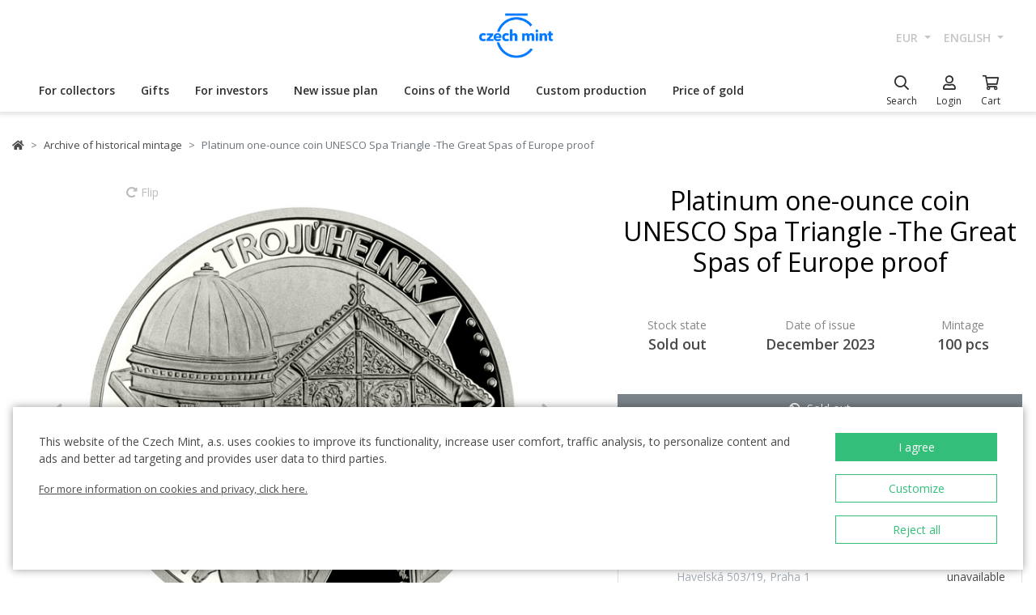

--- FILE ---
content_type: text/html; charset=utf-8
request_url: https://ceskamincovna.sk/en/platinum-one-ounce-coin-unesco-spa-triangle-the-great-spas-of-europe-proof-456-16107-d/
body_size: 32850
content:
<!DOCTYPE html>
<html lang="en">
<head>
  <script src="https://sdp-api.lnd.bz/versions/v3/interactions-cmi.js" async></script>
  
    <!-- Google Tag Manager -->
      <script>
        dataLayer = [{
          'viewLanguage': 'en'
        }];
        function gtag() { dataLayer.push(arguments); }
        gtag('consent', 'default', { 'ad_storage': 'denied', 'analytics_storage': 'denied', 'wait_for_update': 500 });
        gtag('set', 'url_passthrough', true);
        dataLayer.push({ 'isAuthenticated': false, 'userId': null });
      </script>
      <script>
        (function (w, d, s, l, i) {
          w[l] = w[l] || []; w[l].push({ 'gtm.start': new Date().getTime(), event: 'gtm.js' });
          var f = d.getElementsByTagName(s)[0], j = d.createElement(s), dl = l != 'dataLayer' ? '&l=' + l : '';
          j.async = true; j.src = 'https://www.googletagmanager.com/gtm.js?id=' + i + dl; f.parentNode.insertBefore(j, f);
        })(window, document, 'script', 'dataLayer', location.hostname.substring(location.hostname.length - 3) === '.sk' ? 'GTM-T3JTTQF' : 'GTM-M6VNK2');
      </script>
    <!-- End Google Tag Manager -->
  
  
  <meta charset="utf-8" />
  <meta name="viewport" content="width=device-width, initial-scale=1, shrink-to-fit=no" />
  <meta name="msvalidate.01" content="5BF76B6042EB6B6C219A082551463F4D" />
  <meta name="google-site-verification" content="2D4I0j05tpYrpglsLoySuOWLqbqXtf0sOyMU83HqYt8" />
  <title>Platinum one-ounce coin UNESCO Spa Triangle -The Great Spas of Europe proof | Czech Mint</title>
  
  
    <link rel="stylesheet" href="/css/site.min.css?v=cl_sVR5wG_IYByVTZOdlw7j-YKWLq0iK9bMAydT7nRk" />
  
  
  <link rel="icon" type="image/x-icon" href="/favicon.ico" sizes="16x16 32x32 48x48" />
  <link rel="icon" type="image/png" href="/favicon-32x32.png" sizes="32x32" />
  <link rel="icon" type="image/png" href="/favicon-16x16.png" sizes="16x16" />
  <link rel="apple-touch-icon" href="/apple-touch-icon.png" sizes="180x180" />
  <link rel="icon" type="image/png" href="/android-chrome-192x192.png" sizes="192x192" />
  <link rel="icon" type="image/png" href="/android-chrome-512x512.png" sizes="512x512" />
  <meta name="msapplication-TileColor" content="#ffffff" />
  <meta name="msapplication-TileImage" content="/mstile-150x150.png" />
  <meta name="theme-color" content="#ffffff" />
    <link rel="canonical" href="https://ceskamincovna.sk/en/platinum-one-ounce-coin-unesco-spa-triangle-the-great-spas-of-europe-proof-456-16107-d/" />
</head>
<body>
  <div id="cmPageTop"></div>
  <div class="cm-popover-viewport">
    <div class="container" id="cmPopoverViewport"></div>
  </div>
  <header>
    <div class="navbar navbar-expand navbar-first d-none d-lg-block">
      <div class="container-fluid">
        <ul class="navbar-nav">
          <li class="nav-item invisible">
            <a href="tel:+420800225228" class="nav-link phone-link">
              <i class="fal fa-phone-alt"></i>
              <span class="ml-2">+420 800 225 228</span>
            </a>
          </li>
        </ul>
        <ul class="navbar-nav d-none d-lg-flex">
          <li class="nav-item">
            <a class="navbar-brand navbar-brand-en" title="Czech Mint" href="/en/"></a>
          </li>
        </ul>
        <ul class="navbar-nav navbar-nav-intl d-none d-lg-flex">
            
<li class="nav-item dropdown">
  <a href="#" class="nav-link dropdown-toggle" data-toggle="dropdown" role="button" aria-haspopup="true" aria-expanded="false">
    EUR
  </a>
  <div class="dropdown-menu dropdown-menu-right">
      <a class="dropdown-item" data-currency="CZK" href="#">CZK</a>
      <a class="dropdown-item" data-currency="EUR" href="#">EUR</a>
  </div>
</li>

            
<li class="nav-item dropdown">
  <a href="#" class="nav-link dropdown-toggle" data-toggle="dropdown" role="button" aria-haspopup="true" aria-expanded="false">
    english
  </a>
  <div class="dropdown-menu dropdown-menu-right">
      <a class="dropdown-item" data-culture="cs" href="#">
        <img src="/images/flag-round.cs.png" alt="" />
        &#x10D;e&#x161;tina
      </a>
      <a class="dropdown-item" data-culture="sk" href="#">
        <img src="/images/flag-round.sk.png" alt="" />
        sloven&#x10D;ina
      </a>
      <a class="dropdown-item" data-culture="en" href="#">
        <img src="/images/flag-round.en.png" alt="" />
        english
      </a>
  </div>
</li>

        </ul>
      </div>
    </div>
    <nav class="navbar navbar-expand navbar-second py-0">
      <div class="container-fluid">
        <ul class="navbar-nav d-lg-none search-hidden">
          <li class="nav-item">
            <a class="nav-link sidenav-link" href="#" data-toggle="side-nav"><i class="fas fa-bars"></i></a>
          </li>
          <li class="nav-item">
            <a class="navbar-brand navbar-brand-left navbar-brand-en navbar-brand-left-en" title="Czech Mint" href="/en/"></a>
          </li>
        </ul>
        <div class="navbar-expand navbar-megamenu d-none d-lg-flex">
  <ul class="navbar-nav">
        <li class="nav-item">
          <a class="nav-link xpo" href="/en/for-collectors-1436-p/" id="navbarMenuLink_1436" data-toggle="popover-nav" data-popover-class="xpo-3b" data-popover-content="#megamenupp_1436" data-container="header" >
            For collectors
          </a>
          <div id="megamenupp_1436" class="d-none">
            <div class="row megamenu">
              <div class="col-9">
                <div class="row megamenu-links">
                    <div class="col-4 categ-group">
                        <div class="categ-group">
                          <a class="dropdown-item categ-level1" href="/en/commemorative-coins-cm-1491-p/" >Commemorative coins CM</a>
                            <a class="dropdown-item categ-level2" href="/en/gold-coins-cm-1492-p/" >Gold coins CM</a>
                            <a class="dropdown-item categ-level2" href="/en/silver-coins-cm-1493-p/" >Silver coins CM</a>
                            <a class="dropdown-item categ-level2" href="/en/platinum-coins-cm-1692-p/" >Platinum coins CM</a>
                        </div>
                        <div class="categ-group">
                          <a class="dropdown-item categ-level1" href="/en/commemorative-medals-385-p/" >Commemorative medals</a>
                            <a class="dropdown-item categ-level2" href="/en/gold-commemorative-medals-401-p/" >Gold commemorative medals</a>
                            <a class="dropdown-item categ-level2" href="/en/silver-commemorative-medals-402-p/" >Silver commemorative medals</a>
                        </div>
                        <div class="categ-group">
                          <a class="dropdown-item categ-level1" href="/en/commemorative-coins-cnb-384-p/" >Commemorative coins CNB</a>
                            <a class="dropdown-item categ-level2" href="/en/gold-coins-cnb-399-p/" >Gold coins CNB</a>
                            <a class="dropdown-item categ-level2" href="/en/silver-coins-cnb-400-p/" >Silver coins CNB</a>
                        </div>
                        <div class="categ-group">
                          <a class="dropdown-item categ-level1" href="/en/sets-of-coins-and-medals-386-p/" >Sets of coins and medals</a>
                            <a class="dropdown-item categ-level2" href="/en/sets-of-gold-coins-and-medals-1447-p/" >Sets of gold coins and medals</a>
                            <a class="dropdown-item categ-level2" href="/en/sets-of-silver-coins-and-medals-1448-p/" >Sets of silver coins and medals</a>
                        </div>
                    </div>
                    <div class="col-4 categ-group">
                        <div class="categ-group">
                          <a class="dropdown-item categ-level1" href="/en/sets-of-circulation-coins-1446-p/" >Sets of circulation coins</a>
                        </div>
                        <div class="categ-group">
                          <a class="dropdown-item categ-level1" href="/en/commemorative-medals-karel-gott-1818-p/" >Commemorative medals Karel Gott</a>
                        </div>
                        <div class="categ-group">
                          <a class="dropdown-item categ-level1" href="/en/collectors-set-1319-p/" >Collector&#x27;s set</a>
                            <a class="dropdown-item categ-level2" href="/en/history-1781-p/" >History</a>
                            <a class="dropdown-item categ-level2" href="/en/nature-world-and-universe-1784-p/" >Nature, world and universe</a>
                            <a class="dropdown-item categ-level2" href="/en/culture-1785-p/" >Culture</a>
                            <a class="dropdown-item categ-level2" href="/en/mythology-2171-p/" >Mythology</a>
                            <a class="dropdown-item categ-level2" href="/en/religion-1783-p/" >Religion</a>
                            <a class="dropdown-item categ-level2" href="/en/personalities-1782-p/" >Personalities</a>
                            <a class="dropdown-item categ-level2" href="/en/fairy-tales-1779-p/" >Fairy Tales</a>
                            <a class="dropdown-item categ-level2" href="/en/warfare-1780-p/" >Warfare</a>
                        </div>
                        <div class="categ-group">
                          <a class="dropdown-item categ-level1" href="/en/ducats-of-saint-wenceslas-2658-p/" >Ducats of Saint Wenceslas</a>
                        </div>
                        <div class="categ-group">
                          <a class="dropdown-item categ-level1" href="/en/ducat-series-2609-p/" >Ducat series</a>
                        </div>
                        <div class="categ-group">
                          <a class="dropdown-item categ-level1" href="/en/slovak-coins-and-medals-2652-p/" >Slovak coins and medals</a>
                        </div>
                    </div>
                    <div class="col-4 categ-group">
                        <div class="categ-group">
                          <a class="dropdown-item categ-level1" href="/en/accessories-for-collectors-391-p/" >Accessories for Collectors</a>
                            <a class="dropdown-item categ-level2" href="/en/etuis-1048-p/" >Etuis</a>
                            <a class="dropdown-item categ-level2" href="/en/capsules-1049-p/" >Capsules</a>
                            <a class="dropdown-item categ-level2" href="/en/wooden-atuis-1449-p/" >Wooden atuis</a>
                            <a class="dropdown-item categ-level2" href="/en/literature-1238-p/" >Literature</a>
                        </div>
                        <div class="categ-group">
                          <a class="dropdown-item categ-level1" href="/en/extraordinary-mintages-2505-p/" >Extraordinary mintages</a>
                        </div>
                        <div class="categ-group">
                          <a class="dropdown-item categ-level1" href="/en/collectors-rarities-investment-opportunities-1879-p/" >Collector&#x2018;s Rarities &amp; Investment Opportunities</a>
                        </div>
                        <div class="categ-group">
                          <a class="dropdown-item categ-level1" href="/en/last-chance-to-buy-2608-p/" >Last chance to buy</a>
                        </div>
                    </div>
                </div>
              </div>
                <div class="col-3 banner">
                  <div class="subcategories">
  <div class="link">
    <a href="/en/gold-1-10oz-coin-new-seven-wonders-of-the-world-taj-mahal-proof-2639-16827-d/">
      <div class="text-center mb-1">Recommended</div>
      <div class="text-center font-weight-bolder text-dark mb-1">Gold 1/10oz coin New seven wonders of the world - Taj Mahal proof</div>
        <img src="https://czechmintstatic.blob.core.windows.net/images/product/68/0a/35/tajmahal1x01ozauproofblistr01-250.jpg" alt="" class="img-fluid" />

      <div class="text-center mt-1">480.00 EUR</div>
    </a>
  </div>
</div>
</partial>
                </div>
            </div>
          </div>
        </li>
        <li class="nav-item">
          <a class="nav-link xpo" href="/en/gifts-389-p/" id="navbarMenuLink_389" data-toggle="popover-nav" data-popover-class="xpo-3b" data-popover-content="#megamenupp_389" data-container="header" >
            Gifts
          </a>
          <div id="megamenupp_389" class="d-none">
            <div class="row megamenu">
              <div class="col-9">
                <div class="row megamenu-links">
                    <div class="col-4 categ-group">
                        <div class="categ-group">
                          <a class="dropdown-item categ-level1" href="/en/new-releases-1441-p/" >New releases</a>
                        </div>
                        <div class="categ-group">
                          <a class="dropdown-item categ-level1" href="/en/for-baby-birthday-1515-p/" >For baby birthday</a>
                        </div>
                        <div class="categ-group">
                          <a class="dropdown-item categ-level1" href="/en/birthday-gifts-1845-p/" >Birthday gifts</a>
                        </div>
                        <div class="categ-group">
                          <a class="dropdown-item categ-level1" href="/en/silver-medals-academic-degree-1508-p/" >Silver medals - academic degree</a>
                        </div>
                        <div class="categ-group">
                          <a class="dropdown-item categ-level1" href="/en/gifts-for-luck-1511-p/" >Gifts for luck</a>
                        </div>
                        <div class="categ-group">
                          <a class="dropdown-item categ-level1" href="/en/medals-with-dedication-408-p/" >Medals with dedication</a>
                            <a class="dropdown-item categ-level2" href="/en/with-a-photo-2500-p/" >With a photo</a>
                            <a class="dropdown-item categ-level2" href="/en/with-text-2502-p/" >With text</a>
                        </div>
                        <div class="categ-group">
                          <a class="dropdown-item categ-level1" href="/en/gifts-for-valentines-day-1576-p/" >Gifts for Valentine&#x27;s Day</a>
                        </div>
                    </div>
                    <div class="col-4 categ-group">
                        <div class="categ-group">
                          <a class="dropdown-item categ-level1" href="/en/wedding-gifts-1513-p/" >Wedding gifts</a>
                        </div>
                        <div class="categ-group">
                          <a class="dropdown-item categ-level1" href="/en/signs-of-zodiac-1378-p/" >Signs of zodiac</a>
                        </div>
                        <div class="categ-group">
                          <a class="dropdown-item categ-level1" href="/en/crystal-coin-1668-p/" >Crystal Coin</a>
                        </div>
                        <div class="categ-group">
                          <a class="dropdown-item categ-level1" href="/en/gift-medals-406-p/" >Gift medals</a>
                        </div>
                        <div class="categ-group">
                          <a class="dropdown-item categ-level1" href="/en/christmas-motifs-2558-p/" >Christmas motifs</a>
                        </div>
                        <div class="categ-group">
                          <a class="dropdown-item categ-level1" href="/en/mandala-2554-p/" >Mandala</a>
                        </div>
                    </div>
                    <div class="col-4 categ-group">
                        <div class="categ-group">
                          <a class="dropdown-item categ-level1" href="/en/others-410-p/" >Others</a>
                        </div>
                        <div class="categ-group">
                          <a class="dropdown-item categ-level1" href="/en/etuis-1489-p/" >Etuis</a>
                        </div>
                        <div class="categ-group">
                          <a class="dropdown-item categ-level1" href="/en/watches-and-jewellery-2444-p/" >Watches and jewellery</a>
                            <a class="dropdown-item categ-level2" href="/en/cm-by-bergl-2606-p/" >&#x10C;M by Bergl</a>
                        </div>
                        <div class="categ-group">
                          <a class="dropdown-item categ-level1" href="/en/latin-quotes-2572-p/" >Latin Quotes</a>
                        </div>
                    </div>
                </div>
              </div>
                <div class="col-3 banner">
                  <div class="subcategories">
  <div class="link">
    <a href="/en/gold-ducat-four-leaf-clover-for-luck-with-dedication-proof-1511-18040-d/">
      <div class="text-center mb-1">Recommended</div>
      <div class="text-center font-weight-bolder text-dark mb-1">Gold ducat Four-leaf clover for luck with dedication proof</div>
        <img src="https://czechmintstatic.blob.core.windows.net/images/product/54/32/d6/ctyrlistekprostestiauproofa-250.jpg" alt="" class="img-fluid" />

      <div class="text-center mt-1">568.00 EUR</div>
    </a>
  </div>
</div>
</partial>
                </div>
            </div>
          </div>
        </li>
        <li class="nav-item">
          <a class="nav-link xpo" href="/en/for-investors-1437-p/" id="navbarMenuLink_1437" data-toggle="popover-nav" data-popover-class="xpo-2b" data-popover-content="#megamenupp_1437" data-container="header" >
            For investors
          </a>
          <div id="megamenupp_1437" class="d-none">
            <div class="row megamenu">
              <div class="col-8">
                <div class="row megamenu-links">
                    <div class="col-6 categ-group">
                        <div class="categ-group">
                          <a class="dropdown-item categ-level1" href="/en/investment-coins-czech-lion-1752-p/" >Investment coins Czech Lion</a>
                            <a class="dropdown-item categ-level2" href="/en/gold-investment-coins-czech-lion-1753-p/" >Gold investment coins Czech Lion</a>
                            <a class="dropdown-item categ-level2" href="/en/silver-investment-coins-czech-lion-1754-p/" >Silver investment coins Czech Lion</a>
                        </div>
                        <div class="categ-group">
                          <a class="dropdown-item categ-level1" href="/en/investment-coins-tolar-2516-p/" >Investment coins Tolar</a>
                        </div>
                        <div class="categ-group">
                          <a class="dropdown-item categ-level1" href="/en/investment-coins-charles-iv-2604-p/" >Investment Coins Charles IV.</a>
                        </div>
                        <div class="categ-group">
                          <a class="dropdown-item categ-level1" href="/en/investment-coins-slovak-eagle-2498-p/" >Investment coins Slovak Eagle</a>
                            <a class="dropdown-item categ-level2" href="/en/gold-investment-coins-slovak-eagle-2648-p/" >Gold investment coins Slovak Eagle</a>
                            <a class="dropdown-item categ-level2" href="/en/silver-investment-coins-slovak-eagle-2649-p/" >Silver investment coins  Slovak Eagle</a>
                        </div>
                        <div class="categ-group">
                          <a class="dropdown-item categ-level1" href="/en/treasures-of-the-gulf-2679-p/" >Treasures of the Gulf</a>
                        </div>
                        <div class="categ-group">
                          <a class="dropdown-item categ-level1" href="/en/investment-platinum-1539-p/" >Investment platinum</a>
                        </div>
                    </div>
                    <div class="col-6 categ-group">
                        <div class="categ-group">
                          <a class="dropdown-item categ-level1" href="/en/investment-gold-382-p/" >Investment gold </a>
                            <a class="dropdown-item categ-level2" href="/en/gold-bars-393-p/" >Gold bars</a>
                            <a class="dropdown-item categ-level2" href="/en/smart-coins-395-p/" >Smart coins</a>
                            <a class="dropdown-item categ-level2" href="/en/coins-cnb-394-p/" >Coins CNB</a>
                            <a class="dropdown-item categ-level2" href="/en/foreigninvestmentcoins-458-p/" >Foreign&#xA0;investment&#xA0;coins</a>
                        </div>
                        <div class="categ-group">
                          <a class="dropdown-item categ-level1" href="/en/investment-silver-383-p/" >Investment silver</a>
                            <a class="dropdown-item categ-level2" href="/en/silver-bars-397-p/" >Silver bars</a>
                            <a class="dropdown-item categ-level2" href="/en/silver-investment-coins-cm-1693-p/" >Silver investment coins CM</a>
                            <a class="dropdown-item categ-level2" href="/en/silver-coins-cnb-1444-p/" >Silver coins CNB</a>
                            <a class="dropdown-item categ-level2" href="/en/foreigninvestmentcoins-1009-p/" >Foreign&#xA0;investment&#xA0;coins</a>
                        </div>
                    </div>
                </div>
              </div>
                <div class="col-4 banner">
                  <div class="subcategories">
  <div class="link">
    <a href="/en/set-of-two-1-oz-gold-bullion-coins-czech-lion-and-eagle-2025-stand-2680-20827-d/">
      <div class="text-center mb-1">Recommended</div>
      <div class="text-center font-weight-bolder text-dark mb-1">Set of two 1 oz gold bullion coins Czech Lion and Eagle 2025 stand</div>
        <img src="https://czechmintstatic.blob.core.windows.net/images/product/6f/d1/fd/ceskylevaorel20251ozaustdetue02-250.jpg" alt="" class="img-fluid" />

      <div class="text-center mt-1">8,580.00 EUR</div>
    </a>
  </div>
</div>
</partial>
                </div>
            </div>
          </div>
        </li>
        <li class="nav-item">
          <a class="nav-link xpo" href="/en/new-issue-plan-2221-p/" id="navbarMenuLink_2221" data-toggle="popover-nav" data-popover-class="xpo-1" data-popover-content="#megamenupp_2221" data-container="header" >
            New issue plan
          </a>
          <div id="megamenupp_2221" class="d-none">
            <div class="row megamenu">
              <div class="col-12">
                <div class="row megamenu-links">
                    <div class="col-12 categ-group">
                        <div class="categ-group">
                          <a class="dropdown-item categ-level1" href="/en/2026-issue-plan-2701-p/"  style=color:#b29760ff>2026 Issue Plan </a>
                        </div>
                        <div class="categ-group">
                          <a class="dropdown-item categ-level1" href="/en/2025-issue-plan-2680-p/" >2025 Issue Plan</a>
                        </div>
                        <div class="categ-group">
                          <a class="dropdown-item categ-level1" href="/en/2026-cnb-issue-plan-2702-p/" >2026 CNB Issue plan</a>
                        </div>
                        <div class="categ-group">
                          <a class="dropdown-item categ-level1" href="/en/issue-plan-nbs-2021-2025-2513-p/" >Issue plan NBS 2021 - 2025</a>
                        </div>
                    </div>
                </div>
              </div>
            </div>
          </div>
        </li>
        <li class="nav-item">
          <a class="nav-link xpo" href="/en/coins-of-the-world-1218-p/" id="navbarMenuLink_1218" data-toggle="popover-nav" data-popover-class="xpo-1" data-popover-content="#megamenupp_1218" data-container="header" >
            Coins of the World
          </a>
          <div id="megamenupp_1218" class="d-none">
            <div class="row megamenu">
              <div class="col-12">
                <div class="row megamenu-links">
                    <div class="col-12 categ-group">
                        <div class="categ-group">
                          <a class="dropdown-item categ-level1" href="/en/cit-coin-invest-2715-p/" >CIT Coin Invest</a>
                        </div>
                        <div class="categ-group">
                          <a class="dropdown-item categ-level1" href="/en/mint-xxi-2711-p/" >Mint XXI</a>
                        </div>
                        <div class="categ-group">
                          <a class="dropdown-item categ-level1" href="/en/perth-mint-2710-p/" >Perth Mint</a>
                        </div>
                        <div class="categ-group">
                          <a class="dropdown-item categ-level1" href="/en/ts-coin-2682-p/" >T&amp;S Coin</a>
                        </div>
                        <div class="categ-group">
                          <a class="dropdown-item categ-level1" href="/en/le-grand-mint-2681-p/" >Le Grand Mint</a>
                        </div>
                        <div class="categ-group">
                          <a class="dropdown-item categ-level1" href="/en/power-coin-2678-p/" >Power Coin </a>
                        </div>
                        <div class="categ-group">
                          <a class="dropdown-item categ-level1" href="/en/germania-mint-2677-p/" >Germania Mint </a>
                        </div>
                        <div class="categ-group">
                          <a class="dropdown-item categ-level1" href="/en/the-royal-mint-1750-p/" >The Royal Mint</a>
                        </div>
                        <div class="categ-group">
                          <a class="dropdown-item categ-level1" href="/en/nbs-and-the-mint-of-mincovna-kremnica-1873-p/" >NBS and The Mint of Mincov&#x148;a Kremnica</a>
                        </div>
                    </div>
                </div>
              </div>
            </div>
          </div>
        </li>
        <li class="nav-item">
          <a href="/en/custom-production-2329/" class="nav-link" >Custom production</a>
        </li>
        <li class="nav-item">
          <a href="/en/price-of-gold-2299/" class="nav-link" >Price of gold</a>
        </li>
  </ul>
</div>

        <ul class="navbar-nav navbar-nav-icons">
          <li class="nav-item nav-item-search">
            <div class="search-container">
              <form action="/en/search/" method="get" role="form" class="form-inline form-search">
                <div class="autocomplete-container">
                  <input type="search" name="text" class="form-control main-search" autocomplete="off" data-url="/en/search/produkt/" data-url-ql="/en/search/quicklinks/" data-noresults-text=" " placeholder="Search" aria-label="Search" aria-describedby="button-search-m">
                </div>
              </form>
            </div>
            <a href="#" class="nav-link" data-toggle="search-bar">
              <div class="icon"><i class="far fa-search"></i></div>
              <div class="text nav-link-text-search">Search</div>
            </a>
          </li>
          <li class="nav-item search-hidden">
            <a class="nav-link xpo" data-toggle="popover-nav" data-popover-content="#cmUserPopover" href="/en/muj-ucet/">
              <div class="icon"><i class="far fa-user"></i></div>
              <div class="text">
Login              </div>
            </a>
            <div id="cmUserPopover" class="d-none">
    <div class="p-3">
      <a href="#" class="btn btn-primary btn-block" data-toggle="modal" data-target="#cmModalLogin">
        Login
      </a>
    </div>
    <div class="dropdown-divider"></div>
    <a class="dropdown-item" href="/en/registrace/">Create account</a>
    <a class="dropdown-item" href="/en/zapomenute-heslo/">Forgot password?</a>
</div>

          </li>
          <li class="nav-item search-hidden">
            <a class="nav-link nav-link-sc xpo" id="cmShoppingCartNavLink" data-toggle="popover-nav" data-popover-content="#cmShoppingCartPopover" href="/en/kosik/">
  <div class="icon">
    <i class="far fa-shopping-cart"></i>
    <div class="badge-container">
      <span class="badge badge-primary" data-cm-content="item-count" style="display:none">
      </span>
    </div>
  </div>
  <div class="text">Cart</div>
</a>
<div id="cmShoppingCartPopover" class="d-none" data-url="/en/shoppingcart/itemspopover/">
    <div class="sc-po-header py-2 px-3">Shopping cart</div>
<div class="px-3">
  <div class="alert d-none"></div>
</div>
  <div class="py-2 px-3">
    You have no items in your shopping cart.
  </div>
<input type="hidden" id="cmShoppingCartJson" value="[]" />
</partial>
</div>

          </li>
        </ul>
      </div>
    </nav>
  </header>
  <div class="page-content">
    <div class="container product-detail">
  <nav aria-label="breadcrumb">
  <ol class="breadcrumb">
    <li class="breadcrumb-item">
      <a href="/en/" title="Czech Mint" class="home"><i class="fas fa-home"></i></a>
    </li>
        <li class="breadcrumb-item">
          <a href="/en/archive-of-historical-mintage-456-p/" title="Archive of historical mintage">
            Archive of historical mintage
          </a>
        </li>
        <li class="breadcrumb-item active" aria-current="page">
          Platinum one-ounce coin UNESCO Spa Triangle -The Great Spas of Europe proof
        </li>
  </ol>
</nav>

  <div class="h1 d-lg-none mt-3" role="heading" aria-level="1">Platinum one-ounce coin UNESCO Spa Triangle -The Great Spas of Europe proof</div>
  <div class="row mt-4">
    <div class="col-12 col-lg-7">
      <div class="product-gallery" id="cmProductGallery">
    <div class="preview-container">
      <div id="cmProductGalleryCarousel" class="carousel slide">
        <div class="carousel-inner">
            <div class="carousel-item active" data-index="0">
                <a href="#cmProductGalleryCarousel" class="rotate" data-trigger="cmg-rotate" data-index="0">
                  <i class="fas fa-redo-alt"></i> Flip
                </a>
              <a href="#" data-trigger="cmg-fs" data-index="0" data-toggle="modal" data-target="#cmModalGallery">
                  <div class="img-container">
                    <img src="https://czechmintstatic.blob.core.windows.net/images/product/9c/38/cf/lazenskytrojuhelnikptproofa-600.jpg" class="preview" alt="" />
                  </div>
                    <div class="img-container anim" style="display: none">
                      <img src="https://czechmintstatic.blob.core.windows.net/images/product/9c/38/cf/lazenskytrojuhelnikptproofa-600.jpg" class="averz active" alt="" />
                    </div>
                    <div class="img-container anim" style="display: none">
                      <img src="https://czechmintstatic.blob.core.windows.net/images/product/9c/38/cf/lazenskytrojuhelnikptproofr-600.jpg" class="reverz" alt="" style="width:0;opacity:0.5" />
                    </div>
              </a>
            </div>
            <div class="carousel-item" data-index="1">
              <a href="#" data-trigger="cmg-fs" data-index="1" data-toggle="modal" data-target="#cmModalGallery">
                  <div class="img-container">
                    <img src="https://czechmintstatic.blob.core.windows.net/images/product/9c/38/cf/lazenskytrojuhelnikptproof3daleft-600.jpg" class="preview" alt="" />
                  </div>
              </a>
            </div>
            <div class="carousel-item" data-index="2">
              <a href="#" data-trigger="cmg-fs" data-index="2" data-toggle="modal" data-target="#cmModalGallery">
                  <div class="img-container">
                    <img src="https://czechmintstatic.blob.core.windows.net/images/product/9c/38/cf/lazenskytrojuhelnikptproofetue02-600.jpg" class="preview" alt="" />
                  </div>
              </a>
            </div>
            <div class="carousel-item" data-index="3">
              <a href="#" data-trigger="cmg-fs" data-index="3" data-toggle="modal" data-target="#cmModalGallery">
                  <div class="img-container">
                    <img src="https://czechmintstatic.blob.core.windows.net/images/product/9c/38/cf/lazenskytrojuhelnikptproofetue01-600.jpg" class="preview" alt="" />
                  </div>
              </a>
            </div>
            <div class="carousel-item" data-index="4">
              <a href="#" data-trigger="cmg-fs" data-index="4" data-toggle="modal" data-target="#cmModalGallery">
                  <div class="img-container">
                    <img src="https://czechmintstatic.blob.core.windows.net/images/product/9c/38/cf/lazenskytrojuhelnikptproofetue03-600.jpg" class="preview" alt="" />
                  </div>
              </a>
            </div>
            <div class="carousel-item" data-index="5">
              <a href="#" data-trigger="cmg-fs" data-index="5" data-toggle="modal" data-target="#cmModalGallery">
                  <div class="img-container">
                    <img src="https://czechmintstatic.blob.core.windows.net/images/product/9c/38/cf/lazenskytrojuhelnikptproofetue04-600.jpg" class="preview" alt="" />
                  </div>
              </a>
            </div>
          <ol class="carousel-indicators">
              <li data-target="#cmProductGalleryCarousel" data-slide-to="0" class="active" />
              <li data-target="#cmProductGalleryCarousel" data-slide-to="1" class="" />
              <li data-target="#cmProductGalleryCarousel" data-slide-to="2" class="" />
              <li data-target="#cmProductGalleryCarousel" data-slide-to="3" class="" />
              <li data-target="#cmProductGalleryCarousel" data-slide-to="4" class="" />
              <li data-target="#cmProductGalleryCarousel" data-slide-to="5" class="" />
          </ol>
        </div>
        <a class="carousel-control-prev" href="#cmProductGalleryCarousel" role="button" data-slide="prev">
          <i class="fas fa-chevron-left"></i>
          <span class="sr-only">Previous</span>
        </a>
        <a class="carousel-control-next" href="#cmProductGalleryCarousel" role="button" data-slide="next">
          <i class="fas fa-chevron-right"></i>
          <span class="sr-only">Next</span>
        </a>
      </div>
    </div>
    <div class="thumbs thumbs-more d-none d-sm-block">
      <div class="row">
          <div class="col-3">
            <a href="#" class="img-nav" data-trigger="cmg-fs" data-index="0" data-toggle="modal" data-target="#cmModalGallery">
                <img src="https://czechmintstatic.blob.core.windows.net/images/product/9c/38/cf/lazenskytrojuhelnikptproofa-250.jpg" class="img-fluid" />
            </a>
          </div>
          <div class="col-3">
            <a href="#" class="img-nav" data-trigger="cmg-fs" data-index="1" data-toggle="modal" data-target="#cmModalGallery">
                <img src="https://czechmintstatic.blob.core.windows.net/images/product/9c/38/cf/lazenskytrojuhelnikptproof3daleft-250.jpg" class="img-fluid" />
            </a>
          </div>
          <div class="col-3">
            <a href="#" class="img-nav" data-trigger="cmg-fs" data-index="2" data-toggle="modal" data-target="#cmModalGallery">
                <img src="https://czechmintstatic.blob.core.windows.net/images/product/9c/38/cf/lazenskytrojuhelnikptproofetue02-250.jpg" class="img-fluid" />
            </a>
          </div>
          <div class="col-3">
            <a href="#" class="img-nav" data-trigger="cmg-fs" data-index="3" data-toggle="modal" data-target="#cmModalGallery">
                <img src="https://czechmintstatic.blob.core.windows.net/images/product/9c/38/cf/lazenskytrojuhelnikptproofetue01-250.jpg" class="img-fluid" />
            </a>
          </div>
      </div>
        <div class="more">
          <a href="#" data-trigger="cmg-fs" data-index="0" data-toggle="modal" data-target="#cmModalGallery">
            <span>&#x2B;2 more</span>
          </a>
        </div>
    </div>
</div>

    </div>
    <div class="col-12 col-lg-5 mt-5 mt-lg-0">
      <div class="col-main">
        <h1 class="d-none d-lg-block mb-5">Platinum one-ounce coin UNESCO Spa Triangle -The Great Spas of Europe proof</h1>
        <div class="row justify-content-center mb-5">
          <div class="col-4 spec-top">
            <div class="name">
              Stock state
            </div>
            <div class="value">
              Sold out
            </div>
          </div>
            <div class="col-4 spec-top">
              <div class="name">
                Date of issue
              </div>
              <div class="value">
December 2023              </div>
            </div>
            <div class="col-4 spec-top">
              <div class="name">
                Mintage
              </div>
              <div class="value">
                100 pcs
              </div>
            </div>
        </div>
        <div class="cart-button-row">
          <div class="cart-button">
            <a href="#" data-target="void" data-cm-parent-product-id="0" title="Sold out" class="btn btn-block btn-secondary disabled btn-soldout"><i class="fas fa-ban"></i><span>Sold out</span></a>
          </div>
        </div>
          <div class="card mt-5">
            <div class="card-body">
                <div class="opt">
    <div class="text">
      <div class="row mb-3">
        <div class="col">
          Delivery to the address
        </div>
        <div class="col-auto text-right ">
          unavailable
        </div>
      </div>
      <p>Personal pickup at the store</p>
      <div class="row mb-2">
        <div class="icon"></div>
        <div class="col">
          <a href="/en/czech-mint-shops-990/" class="text-muted">
            Na P&#x159;&#xED;kop&#x11B; 820/24, Praha 1
          </a>
        </div>
        <div class="col-auto text-right ">
          unavailable
        </div>
      </div>
      <div class="row mb-2">
        <div class="icon"></div>
        <div class="col">
          <a href="/en/czech-mint-shops-990/" class="text-muted">
            Havelsk&#xE1; 503/19, Praha 1
          </a>
        </div>
        <div class="col-auto text-right ">
          unavailable
        </div>
      </div>
      <div class="row mb-2">
        <div class="icon"></div>
        <div class="col">
          <a href="/en/czech-mint-shops-990/" class="text-muted">
            Roosveltova 419/20, Brno - st&#x159;ed
          </a>
        </div>
        <div class="col-auto text-right ">
          unavailable
        </div>
      </div>
      <div class="row mb-2">
        <div class="icon"></div>
        <div class="col">
          <a href="/en/czech-mint-shops-990/" class="text-muted">
            M&#xED;rov&#xE9; n&#xE1;m&#x11B;st&#xED; 15, Jablonec nad Nisou
          </a>
        </div>
        <div class="col-auto text-right ">
          unavailable
        </div>
      </div>
      <div class="row mb-2">
        <div class="icon"></div>
        <div class="col">
          <a href="/en/czech-mint-shops-990/" class="text-muted">
            Such&#xE9; M&#xFD;to 1, Bratislava
          </a>
        </div>
        <div class="col-auto text-right ">
          unavailable
        </div>
      </div>
    </div>
  </div>

            </div>
          </div>
      </div>
    </div>
  </div>
  <div class="row mt-4">
    <div class="col-12 col-lg-7 col-sub col-info">
      <div class="cm-more" id="infoCollapse">
        <div class="limiter">
          <h3>
            Czech UNESCO Heritage
          </h3>
          <div>
<p class="MsoNormal">The fifteenth issue of the collector-investment series of<strong> platinum coins </strong>that pays tribute to the <strong>Czech monuments </strong>listed by <strong>UNESCO</strong>, is dedicated to <strong>the Spa Triangle</strong>. It shares the listing with other famous spa towns in Europe - Belgium, France, Italy, Germany, Austria and Great Britain.</p>
<p class="MsoNormal">The so-called <strong>spa triangle</strong> consists of three towns located in the westernmost part of Bohemia - <strong>Karlovy Vary, Mari&aacute;nsk&eacute; L&aacute;zně and Franti&scaron;kovy L&aacute;zně.</strong> These international resorts are an exceptional example of the European spa phenomenon that flourished<strong> from the early 18th to the mid-20th century</strong>. Spa culture, which combines the <strong>healing power of nature with exceptional architecture</strong>, brought a new perspective on medicine and leisure. Bringing together people from all over the world, spa towns had an enormous influence on the democratisation of European society.</p>
<p class="MsoNormal"><em>"Mari&aacute;nsk&eacute; L&aacute;zně is symbolised by <strong>the Colonnade of Caroline's Spring</strong>, Karlovy Vary is represented by <strong>the Market Colonnade</strong> and Franti&scaron;kovy L&aacute;zně is represented by the famous<strong> statue of the naked boy Franti&scaron;ek</strong>,"</em> describes the reverse side of the coin made by medal maker <strong><a href="/en/artists-461/lenka-nebeska-dis_1749/" target="_blank" rel="noopener">Lenka Nebesk&aacute;, DiS.</a></strong>&nbsp;All three motifs are connected by a <strong>triangle</strong>, the vertices of which refer to the location of the spa towns on the map. The perimeter of the reverse side is surrounded by a <strong>pearl ornament</strong> with the inscription<span style="mso-spacerun: yes;">&nbsp; </span><strong>L&Aacute;ZEŇSK&Yacute; TROJ&Uacute;HELN&Iacute;K</strong> (SPA TRIANGLE). The obverse side of the coin, which is common to the entire platinum series, bears a collage of <strong>architectural elements</strong> from various Czech buildings inscribed on the UNESCO World Heritage List. As the coins of the Czech Mint are issued with the licence of a foreign issuer, which is the island of <strong>Niue</strong>, the obverse side bears its necessary attributes - the nominal value of <strong>50 DOLLARS</strong> (NZD), the name and portrait of Queen<strong> Elizabeth II </strong>and the year of issue <strong>2022</strong>.</p>
<p class="MsoNormal">A<strong> special certificate</strong> <strong>of authenticity </strong>is an integral part of the coin which is issued in a mintage of only <strong>100 pieces.</strong></p>
<p class="MsoNormal"><em>At the time the platinum series began to be issued, twelve tangible monuments were listed by UNESCO. This prestigious list was expanded to include four more Czech sites in 2019 and 2021. These also appear on the coins, but unfortunately they do not fit into the wooden collector's case that was created in 2017.</em></p>          </div>
        </div>
        <div class="controls grad-fa">
          <a href="#infoCollapse" data-toggle="cm-more">
            <span class="more"><i class="fas fa-chevron-down"></i> More</span>
            <span class="less"><i class="fas fa-chevron-up"></i> Less</span>
          </a>
        </div>
      </div>
    </div>
    <div class="col-12 col-lg-5 col-sub col-spec">
      <div class="cm-more" id="specCollapse">
        <div class="limiter">
          <h3>Specifications</h3>
          <div class="product-specification">
    <div class="nv-pair nv-pair-n">
      <div class="name">Collectors set</div>
      <div class="value"><a href="/en/czech-unesco-heritage-42-s/">Czech UNESCO Heritage</a></div>
    </div>
    <div class="nv-pair nv-pair-n"><div class="name">Code</div><div class="value">76245-911</div></div>
    <div class="nv-pair nv-pair-n"><div class="name">Issuer</div><div class="value">Niue</div></div>
    <div class="nv-pair nv-pair-n"><div class="name">Nominal value</div><div class="value">50 NZD</div></div>
    <div class="nv-pair nv-pair-n"><div class="name">Author of the obverse</div><div class="value">Lenka Nebeská, DiS.</div></div>
    <div class="nv-pair nv-pair-n"><div class="name">Author of the reverse</div><div class="value">Lenka Nebeská, DiS.</div></div>
  <div class="nv-pair nv-pair-n"><div class="name">Numbered issue</div><div class="value">No</div></div>
  <div class="nv-pair nv-pair-n"><div class="name">Certificate</div><div class="value">Standard</div></div>
    <div class="nv-pair nv-pair-n"><div class="name">Material</div><div class="value">Platinum</div></div>
    <div class="nv-pair nv-pair-n"><div class="name">Fineness</div><div class="value">999</div></div>
    <div class="nv-pair nv-pair-n"><div class="name">Weight</div><div class="value">31.1 g</div></div>
    <div class="nv-pair nv-pair-n"><div class="name">Diameter</div><div class="value">37 mm</div></div>
    <div class="nv-pair nv-pair-n"><div class="name">Packaging</div><div class="value">Black leather case</div></div>
</div>

        </div>
        <div class="controls grad-f5">
          <a href="#specCollapse" data-toggle="cm-more">
            <span class="more"><i class="fas fa-chevron-down"></i> More</span>
            <span class="less"><i class="fas fa-chevron-up"></i> Less</span>
          </a>
        </div>
      </div>
    </div>
  </div>
  <div id="zoe-pd-you-may-like"></div>
    <div class="row">
      <div class="col-12 col-sub">
        <div data-cm-eelist="Related Products" class="related-products grid-view">
          <h3>Related products</h3>
          <div class="row products">
              <div class="col-sm-6 col-md-4 col-xl-3">
                <div class="product">
                  <div class="d-flex flex-column justify-content-between h-100">
                    <div>
                      <div class="img">
                        <a href="/en/platinum-one-ounce-coin-unesco-holasovice-historic-village-proof-456-9623-d/" data-cm-eeproduct="75281-911">
                            <img src="https://czechmintstatic.blob.core.windows.net/images/product/c3/a2/02/75281-911-1a-250.jpg" alt="" class="img-fluid" />

                        </a>
                        <div class="action">
                          <a href="#" data-target="void" data-cm-parent-product-id="0" title="Sold out" class="btn btn-block btn-secondary disabled btn-soldout"><i class="fas fa-ban"></i><span>Sold out</span></a>
                        </div>
                      </div>
                      <div class="title">
                        <a href="/en/platinum-one-ounce-coin-unesco-holasovice-historic-village-proof-456-9623-d/" data-cm-eeproduct="75281-911">Platinum one-ounce coin UNESCO - Hola&#x161;ovice Historic Village proof</a>
                      </div>
                    </div>
                    <div>
                      <div class="stickers text-center">
                        Sold out
                          <span class="mintage bullet">Mintage 100 pcs</span>
                      </div>
                      <div class="price">
                        
                      </div>
                      <div class="price-label">including VAT</div>
                    </div>
                  </div>
                </div>
              </div>
              <div class="col-sm-6 col-md-4 col-xl-3">
                <div class="product">
                  <div class="d-flex flex-column justify-content-between h-100">
                    <div>
                      <div class="img">
                        <a href="/en/platinum-one-ounce-coin-unesco-lednice-valtice-cultural-landscape-proof-456-9655-d/" data-cm-eeproduct="75280-911">
                            <img src="https://czechmintstatic.blob.core.windows.net/images/product/2a/9c/1b/75280-911-1a-250.jpg" alt="" class="img-fluid" />

                        </a>
                        <div class="action">
                          <a href="#" data-target="void" data-cm-parent-product-id="0" title="Sold out" class="btn btn-block btn-secondary disabled btn-soldout"><i class="fas fa-ban"></i><span>Sold out</span></a>
                        </div>
                      </div>
                      <div class="title">
                        <a href="/en/platinum-one-ounce-coin-unesco-lednice-valtice-cultural-landscape-proof-456-9655-d/" data-cm-eeproduct="75280-911">Platinum one-ounce coin UNESCO - Lednice-Valtice Cultural Landscape proof</a>
                      </div>
                    </div>
                    <div>
                      <div class="stickers text-center">
                        Sold out
                          <span class="mintage bullet">Mintage 100 pcs</span>
                      </div>
                      <div class="price">
                        1,960.00 EUR
                      </div>
                      <div class="price-label">including VAT</div>
                    </div>
                  </div>
                </div>
              </div>
              <div class="col-sm-6 col-md-4 col-xl-3">
                <div class="product">
                  <div class="d-flex flex-column justify-content-between h-100">
                    <div>
                      <div class="img">
                        <a href="/en/platinum-one-ounce-coin-unesco-historic-centre-of-cesky-krumlov-proof-456-9738-d/" data-cm-eeproduct="75279-911">
                            <img src="https://czechmintstatic.blob.core.windows.net/images/product/8a/32/1b/75279-911-1a-250.jpg" alt="" class="img-fluid" />

                        </a>
                        <div class="action">
                          <a href="#" data-target="void" data-cm-parent-product-id="0" title="Sold out" class="btn btn-block btn-secondary disabled btn-soldout"><i class="fas fa-ban"></i><span>Sold out</span></a>
                        </div>
                      </div>
                      <div class="title">
                        <a href="/en/platinum-one-ounce-coin-unesco-historic-centre-of-cesky-krumlov-proof-456-9738-d/" data-cm-eeproduct="75279-911">Platinum one-ounce coin UNESCO - Historic Centre of &#x10C;esk&#xFD; Krumlov proof</a>
                      </div>
                    </div>
                    <div>
                      <div class="stickers text-center">
                        Sold out
                          <span class="mintage bullet">Mintage 100 pcs</span>
                      </div>
                      <div class="price">
                        
                      </div>
                      <div class="price-label">including VAT</div>
                    </div>
                  </div>
                </div>
              </div>
              <div class="col-sm-6 col-md-4 col-xl-3">
                <div class="product">
                  <div class="d-flex flex-column justify-content-between h-100">
                    <div>
                      <div class="img">
                        <a href="/en/wooden-box-for-platinum-coins-unesco-456-9921-d/" data-cm-eeproduct="E-137V12-230180-4438-02">
                            <img src="https://czechmintstatic.blob.core.windows.net/images/product/28/c1/7e/E-137V12-230180-4438-02-1-250.jpg" alt="" class="img-fluid" />

                        </a>
                        <div class="action">
                          <a href="#" data-target="void" data-cm-parent-product-id="0" title="Sold out" class="btn btn-block btn-secondary disabled btn-soldout"><i class="fas fa-ban"></i><span>Sold out</span></a>
                        </div>
                      </div>
                      <div class="title">
                        <a href="/en/wooden-box-for-platinum-coins-unesco-456-9921-d/" data-cm-eeproduct="E-137V12-230180-4438-02">Wooden box for platinum coins UNESCO</a>
                      </div>
                    </div>
                    <div>
                      <div class="stickers text-center">
                        Sold out
                      </div>
                      <div class="price">
                        
                      </div>
                      <div class="price-label">including VAT</div>
                    </div>
                  </div>
                </div>
              </div>
              <div class="col-sm-6 col-md-4 col-xl-3">
                <div class="product">
                  <div class="d-flex flex-column justify-content-between h-100">
                    <div>
                      <div class="img">
                        <a href="/en/platinum-one-ounce-coin-unesco-church-of-st-john-of-nepomuk-at-zelena-hora-proof-456-10710-d/" data-cm-eeproduct="75349-911">
                            <img src="https://czechmintstatic.blob.core.windows.net/images/product/2f/f0/94/75349-911-1a-250.jpg" alt="" class="img-fluid" />

                        </a>
                        <div class="action">
                          <a href="#" data-target="void" data-cm-parent-product-id="0" title="Sold out" class="btn btn-block btn-secondary disabled btn-soldout"><i class="fas fa-ban"></i><span>Sold out</span></a>
                        </div>
                      </div>
                      <div class="title">
                        <a href="/en/platinum-one-ounce-coin-unesco-church-of-st-john-of-nepomuk-at-zelena-hora-proof-456-10710-d/" data-cm-eeproduct="75349-911">Platinum one-ounce coin UNESCO - Church of St. John of Nepomuk at Zelen&#xE1; Hora proof</a>
                      </div>
                    </div>
                    <div>
                      <div class="stickers text-center">
                        Sold out
                          <span class="mintage bullet">Mintage 100 pcs</span>
                      </div>
                      <div class="price">
                        
                      </div>
                      <div class="price-label">including VAT</div>
                    </div>
                  </div>
                </div>
              </div>
              <div class="col-sm-6 col-md-4 col-xl-3">
                <div class="product">
                  <div class="d-flex flex-column justify-content-between h-100">
                    <div>
                      <div class="img">
                        <a href="/en/platinum-one-ounce-coin-unesco-gardens-and-castle-in-kromeriz-proof-456-10711-d/" data-cm-eeproduct="75347-911">
                            <img src="https://czechmintstatic.blob.core.windows.net/images/product/3b/ac/2c/75347-911-1a-250.jpg" alt="" class="img-fluid" />

                        </a>
                        <div class="action">
                          <a href="#" data-target="void" data-cm-parent-product-id="0" title="Sold out" class="btn btn-block btn-secondary disabled btn-soldout"><i class="fas fa-ban"></i><span>Sold out</span></a>
                        </div>
                      </div>
                      <div class="title">
                        <a href="/en/platinum-one-ounce-coin-unesco-gardens-and-castle-in-kromeriz-proof-456-10711-d/" data-cm-eeproduct="75347-911">Platinum one-ounce coin UNESCO - Gardens and castle in Krom&#x11B;&#x159;&#xED;&#x17E; proof</a>
                      </div>
                    </div>
                    <div>
                      <div class="stickers text-center">
                        Sold out
                          <span class="mintage bullet">Mintage 100 pcs</span>
                      </div>
                      <div class="price">
                        
                      </div>
                      <div class="price-label">including VAT</div>
                    </div>
                  </div>
                </div>
              </div>
              <div class="col-sm-6 col-md-4 col-xl-3">
                <div class="product">
                  <div class="d-flex flex-column justify-content-between h-100">
                    <div>
                      <div class="img">
                        <a href="/en/platinum-one-ounce-coin-unesco-litomysl-gardens-and-castle-proof-456-10759-d/" data-cm-eeproduct="75353-911">
                            <img src="https://czechmintstatic.blob.core.windows.net/images/product/f1/a7/b4/75353-911-1a-250.jpg" alt="" class="img-fluid" />

                        </a>
                        <div class="action">
                          <a href="#" data-target="void" data-cm-parent-product-id="0" title="Sold out" class="btn btn-block btn-secondary disabled btn-soldout"><i class="fas fa-ban"></i><span>Sold out</span></a>
                        </div>
                      </div>
                      <div class="title">
                        <a href="/en/platinum-one-ounce-coin-unesco-litomysl-gardens-and-castle-proof-456-10759-d/" data-cm-eeproduct="75353-911">Platinum one-ounce coin UNESCO - Litomy&#x161;l - Gardens and castle proof</a>
                      </div>
                    </div>
                    <div>
                      <div class="stickers text-center">
                        Sold out
                          <span class="mintage bullet">Mintage 100 pcs</span>
                      </div>
                      <div class="price">
                        
                      </div>
                      <div class="price-label">including VAT</div>
                    </div>
                  </div>
                </div>
              </div>
              <div class="col-sm-6 col-md-4 col-xl-3">
                <div class="product">
                  <div class="d-flex flex-column justify-content-between h-100">
                    <div>
                      <div class="img">
                        <a href="/en/platinum-one-ounce-coin-unesco-jewish-quarter-and-st-prokop-s-basilica-proof-456-10885-d/" data-cm-eeproduct="75352-911">
                            <img src="https://czechmintstatic.blob.core.windows.net/images/product/7e/47/1b/75352-911-1a-250.jpg" alt="" class="img-fluid" />

                        </a>
                        <div class="action">
                          <a href="#" data-target="void" data-cm-parent-product-id="0" title="Sold out" class="btn btn-block btn-secondary disabled btn-soldout"><i class="fas fa-ban"></i><span>Sold out</span></a>
                        </div>
                      </div>
                      <div class="title">
                        <a href="/en/platinum-one-ounce-coin-unesco-jewish-quarter-and-st-prokop-s-basilica-proof-456-10885-d/" data-cm-eeproduct="75352-911">Platinum one-ounce coin UNESCO - Jewish Quarter and St. Prokop&#x27;s Basilica proof</a>
                      </div>
                    </div>
                    <div>
                      <div class="stickers text-center">
                        Sold out
                          <span class="mintage bullet">Mintage 100 pcs</span>
                      </div>
                      <div class="price">
                        
                      </div>
                      <div class="price-label">including VAT</div>
                    </div>
                  </div>
                </div>
              </div>
              <div class="col-sm-6 col-md-4 col-xl-3">
                <div class="product">
                  <div class="d-flex flex-column justify-content-between h-100">
                    <div>
                      <div class="img">
                        <a href="/en/platinum-one-ounce-coin-unesco-villa-tugendhat-proof-456-10886-d/" data-cm-eeproduct="75351-911">
                            <img src="https://czechmintstatic.blob.core.windows.net/images/product/e5/92/d3/75351-911-1a-250.jpg" alt="" class="img-fluid" />

                        </a>
                        <div class="action">
                          <a href="#" data-target="void" data-cm-parent-product-id="0" title="Sold out" class="btn btn-block btn-secondary disabled btn-soldout"><i class="fas fa-ban"></i><span>Sold out</span></a>
                        </div>
                      </div>
                      <div class="title">
                        <a href="/en/platinum-one-ounce-coin-unesco-villa-tugendhat-proof-456-10886-d/" data-cm-eeproduct="75351-911">Platinum one-ounce coin UNESCO - Villa Tugendhat proof</a>
                      </div>
                    </div>
                    <div>
                      <div class="stickers text-center">
                        Sold out
                          <span class="mintage bullet">Mintage 100 pcs</span>
                      </div>
                      <div class="price">
                        
                      </div>
                      <div class="price-label">including VAT</div>
                    </div>
                  </div>
                </div>
              </div>
              <div class="col-sm-6 col-md-4 col-xl-3">
                <div class="product">
                  <div class="d-flex flex-column justify-content-between h-100">
                    <div>
                      <div class="img">
                        <a href="/en/platinum-one-ounce-coin-unesco-telc-historical-center-proof-456-10887-d/" data-cm-eeproduct="75350-911">
                            <img src="https://czechmintstatic.blob.core.windows.net/images/product/4d/57/23/75350-911-1a-250.jpg" alt="" class="img-fluid" />

                        </a>
                        <div class="action">
                          <a href="#" data-target="void" data-cm-parent-product-id="0" title="Sold out" class="btn btn-block btn-secondary disabled btn-soldout"><i class="fas fa-ban"></i><span>Sold out</span></a>
                        </div>
                      </div>
                      <div class="title">
                        <a href="/en/platinum-one-ounce-coin-unesco-telc-historical-center-proof-456-10887-d/" data-cm-eeproduct="75350-911">Platinum one-ounce coin UNESCO - Tel&#x10D; - Historical Center proof</a>
                      </div>
                    </div>
                    <div>
                      <div class="stickers text-center">
                        Sold out
                          <span class="mintage bullet">Mintage 100 pcs</span>
                      </div>
                      <div class="price">
                        
                      </div>
                      <div class="price-label">including VAT</div>
                    </div>
                  </div>
                </div>
              </div>
              <div class="col-sm-6 col-md-4 col-xl-3">
                <div class="product">
                  <div class="d-flex flex-column justify-content-between h-100">
                    <div>
                      <div class="img">
                        <a href="/en/platinum-one-ounce-coin-unesco-prague-historical-center-proof-456-10888-d/" data-cm-eeproduct="75355-911">
                            <img src="https://czechmintstatic.blob.core.windows.net/images/product/b0/61/6c/75355-911-1a-250.jpg" alt="" class="img-fluid" />

                        </a>
                        <div class="action">
                          <a href="#" data-target="void" data-cm-parent-product-id="0" title="Sold out" class="btn btn-block btn-secondary disabled btn-soldout"><i class="fas fa-ban"></i><span>Sold out</span></a>
                        </div>
                      </div>
                      <div class="title">
                        <a href="/en/platinum-one-ounce-coin-unesco-prague-historical-center-proof-456-10888-d/" data-cm-eeproduct="75355-911">Platinum one-ounce coin UNESCO - Prague - Historical Center proof</a>
                      </div>
                    </div>
                    <div>
                      <div class="stickers text-center">
                        Sold out
                          <span class="mintage bullet">Mintage 100 pcs</span>
                      </div>
                      <div class="price">
                        
                      </div>
                      <div class="price-label">including VAT</div>
                    </div>
                  </div>
                </div>
              </div>
              <div class="col-sm-6 col-md-4 col-xl-3">
                <div class="product">
                  <div class="d-flex flex-column justify-content-between h-100">
                    <div>
                      <div class="img">
                        <a href="/en/platinum-one-ounce-coin-unesco-kutna-hora-historical-centre-proof-456-10889-d/" data-cm-eeproduct="75354-911">
                            <img src="https://czechmintstatic.blob.core.windows.net/images/product/11/48/e0/75354-911-1a-250.jpg" alt="" class="img-fluid" />

                        </a>
                        <div class="action">
                          <a href="#" data-target="void" data-cm-parent-product-id="0" title="Sold out" class="btn btn-block btn-secondary disabled btn-soldout"><i class="fas fa-ban"></i><span>Sold out</span></a>
                        </div>
                      </div>
                      <div class="title">
                        <a href="/en/platinum-one-ounce-coin-unesco-kutna-hora-historical-centre-proof-456-10889-d/" data-cm-eeproduct="75354-911">Platinum one-ounce coin UNESCO - Kutn&#xE1; Hora - historical centre proof</a>
                      </div>
                    </div>
                    <div>
                      <div class="stickers text-center">
                        Sold out
                          <span class="mintage bullet">Mintage 100 pcs</span>
                      </div>
                      <div class="price">
                        
                      </div>
                      <div class="price-label">including VAT</div>
                    </div>
                  </div>
                </div>
              </div>
              <div class="col-sm-6 col-md-4 col-xl-3">
                <div class="product">
                  <div class="d-flex flex-column justify-content-between h-100">
                    <div>
                      <div class="img">
                        <a href="/en/platinum-one-ounce-coin-unesco-the-holy-trinity-column-in-olomouc-proof-456-10890-d/" data-cm-eeproduct="75348-911">
                            <img src="https://czechmintstatic.blob.core.windows.net/images/product/f1/22/01/75348-911-1a-250.jpg" alt="" class="img-fluid" />

                        </a>
                        <div class="action">
                          <a href="#" data-target="void" data-cm-parent-product-id="0" title="Sold out" class="btn btn-block btn-secondary disabled btn-soldout"><i class="fas fa-ban"></i><span>Sold out</span></a>
                        </div>
                      </div>
                      <div class="title">
                        <a href="/en/platinum-one-ounce-coin-unesco-the-holy-trinity-column-in-olomouc-proof-456-10890-d/" data-cm-eeproduct="75348-911">Platinum one-ounce coin UNESCO - The Holy Trinity Column in Olomouc proof</a>
                      </div>
                    </div>
                    <div>
                      <div class="stickers text-center">
                        Sold out
                          <span class="mintage bullet">Mintage 100 pcs</span>
                      </div>
                      <div class="price">
                        
                      </div>
                      <div class="price-label">including VAT</div>
                    </div>
                  </div>
                </div>
              </div>
              <div class="col-sm-6 col-md-4 col-xl-3">
                <div class="product">
                  <div class="d-flex flex-column justify-content-between h-100">
                    <div>
                      <div class="img">
                        <a href="/en/platinum-one-ounce-coin-unesco-kladruby-nad-labem-the-national-stud-proof-456-12693-d/" data-cm-eeproduct="75792-911">
                            <img src="https://czechmintstatic.blob.core.windows.net/images/product/8f/ae/af/75792-911-1a-250.jpg" alt="" class="img-fluid" />

                        </a>
                        <div class="action">
                          <a href="#" data-target="void" data-cm-parent-product-id="0" title="Sold out" class="btn btn-block btn-secondary disabled btn-soldout"><i class="fas fa-ban"></i><span>Sold out</span></a>
                        </div>
                      </div>
                      <div class="title">
                        <a href="/en/platinum-one-ounce-coin-unesco-kladruby-nad-labem-the-national-stud-proof-456-12693-d/" data-cm-eeproduct="75792-911">Platinum one-ounce coin UNESCO - Kladruby nad Labem - The national stud proof</a>
                      </div>
                    </div>
                    <div>
                      <div class="stickers text-center">
                        Sold out
                          <span class="mintage bullet">Mintage 100 pcs</span>
                      </div>
                      <div class="price">
                        
                      </div>
                      <div class="price-label">including VAT</div>
                    </div>
                  </div>
                </div>
              </div>
              <div class="col-sm-6 col-md-4 col-xl-3">
                <div class="product">
                  <div class="d-flex flex-column justify-content-between h-100">
                    <div>
                      <div class="img">
                        <a href="/en/platinum-one-ounce-coin-unesco-ore-mining-region-proof-456-12694-d/" data-cm-eeproduct="75793-911">
                            <img src="https://czechmintstatic.blob.core.windows.net/images/product/da/ff/2a/75793-911-1a-250.jpg" alt="" class="img-fluid" />

                        </a>
                        <div class="action">
                          <a href="#" data-target="void" data-cm-parent-product-id="0" title="Sold out" class="btn btn-block btn-secondary disabled btn-soldout"><i class="fas fa-ban"></i><span>Sold out</span></a>
                        </div>
                      </div>
                      <div class="title">
                        <a href="/en/platinum-one-ounce-coin-unesco-ore-mining-region-proof-456-12694-d/" data-cm-eeproduct="75793-911">Platinum one-ounce coin UNESCO - Ore mining region proof</a>
                      </div>
                    </div>
                    <div>
                      <div class="stickers text-center">
                        Sold out
                          <span class="mintage bullet">Mintage 100 pcs</span>
                      </div>
                      <div class="price">
                        
                      </div>
                      <div class="price-label">including VAT</div>
                    </div>
                  </div>
                </div>
              </div>
              <div class="col-sm-6 col-md-4 col-xl-3">
                <div class="product">
                  <div class="d-flex flex-column justify-content-between h-100">
                    <div>
                      <div class="img">
                        <a href="/en/platinum-one-ounce-coin-jizerske-mountain-beechwoods-proof-456-16105-d/" data-cm-eeproduct="76244-911">
                            <img src="https://czechmintstatic.blob.core.windows.net/images/product/94/d1/db/jizerskohorskebucinyptproofa-250.jpg" alt="" class="img-fluid" />

                        </a>
                        <div class="action">
                          <a href="#" data-target="void" data-cm-parent-product-id="0" title="Sold out" class="btn btn-block btn-secondary disabled btn-soldout"><i class="fas fa-ban"></i><span>Sold out</span></a>
                        </div>
                      </div>
                      <div class="title">
                        <a href="/en/platinum-one-ounce-coin-jizerske-mountain-beechwoods-proof-456-16105-d/" data-cm-eeproduct="76244-911">Platinum one-ounce coin Jizersk&#xE9; Mountain beechwoods proof</a>
                      </div>
                    </div>
                    <div>
                      <div class="stickers text-center">
                        Sold out
                          <span class="mintage bullet">Mintage 100 pcs</span>
                      </div>
                      <div class="price">
                        
                      </div>
                      <div class="price-label">including VAT</div>
                    </div>
                  </div>
                </div>
              </div>
          </div>
        </div>
      </div>
    </div>
</div>

  </div>
  <footer class="footer">
    <div class="links">
        <div class="container">
            <div class="row">
                <div class="col-12 col-sm-6 col-lg-3 mb-5 order-0">
                    <div class="f-col">
                        <h3>Get in touch with us</h3>
                        <div class="link">
                            <i class="fal fa-phone-alt"></i>
                            <a href="tel:&#x2B;420800225228">
                                <span class="ml-2">&#x2B;420 800 225 228</span>
                            </a>
                        </div>
                        <div class="link">
                            <i class="fal fa-envelope"></i>
                            <a href="/en/write-us-2668/">
                                <span class="ml-2">Contact form</span>
                            </a>
                        </div>
                        <div class="link socials">
                            <div class="row">
                                <div class="col-auto">
  <a target="_blank" href="https://instagram.com/ceskamincovna/" class="instagram" title="Instagram">
    <i class="fab fa-instagram"></i>
  </a>
</div>
<div class="col-auto">
  <a target="_blank" href="https://www.youtube.com/user/Ceskamincovna" class="youtube" title="Youtube">
    <i class="fab fa-youtube"></i>
  </a>
</div>
<div class="col-auto">
  <a target="_blank" href="https://www.linkedin.com/company/-esk-mincovna-a-s-/" class="linkedIn" title="LinkedIn">
    <i class="fab fa-linkedin-in"></i>
  </a>
</div>
<div class="col-auto">
  <a target="_blank" href="http://www.facebook.com/pages/%C4%8Cesk%C3%A1-mincovna/102062456538172" class="fb" title="Facebook">
    <i class="fab fa-facebook-f"></i>
  </a>
</div>
<div class="col-auto d-flex align-items-center">
  <a target="_blank" href="https://twitter.com/ceskamincovna" class="x-twitter d-hover-ref" title="Twitter">
    <img src="/images/logo-x-twitter-49.png" alt="Twitter" class="img-fluid d-hover-none" />
    <img src="/images/logo-x-twitter-23.png" alt="Twitter" class="img-fluid d-hover-block" />
  </a>
</div>

                            </div>
                        </div>
                    </div>
                </div>
                <div class="col-12 col-sm-6 col-lg-3 mb-5 order-1 order-sm-2 order-lg-1">
                    <div class="f-col">

                            <h3>Purchase information</h3>
                                <div class="link">
                                    <a href="/en/how-to-shop-372/">All about shopping</a>
                                </div>
                                <div class="link">
                                    <a href="/en/contact-335/">Contact</a>
                                </div>
                                <div class="link">
                                    <a href="/en/faq-377/">FAQ</a>
                                </div>
                                <div class="link">
                                    <a href="/en/terms-and-conditions-373/">Terms and conditions</a>
                                </div>
                                <div class="link">
                                    <a href="/en/czech-mint-shops-370/">Our stores</a>
                                </div>
                                <div class="link">
                                    <a href="/en/guide-2269/">Guide</a>
                                </div>
                                <div class="link">
                                    <a href="/en/blog/">Blog</a>
                                </div>
                    </div>
                </div>
                <div class="col-12 col-sm-6 col-lg-3 mb-5 order-2 order-sm-3 order-lg-2">
                    <div class="f-col">
                            <h3>About us</h3>
                                <div class="link">
                                    <a href="/en/company-profile-337/">Company profile</a>
                                </div>
                                <div class="link">
                                    <a href="/en/our-production-344/">Our production</a>
                                </div>
                                <div class="link">
                                    <a href="/en/our-partners-2441/">Our partners</a>
                                </div>
                                <div class="link">
                                    <a href="/en/career-339/">Career</a>
                                </div>
                                <div class="link">
                                    <a href="/en/news-481/">News</a>
                                </div>
                                <div class="link">
                                    <a href="/en/downloads-334/">Downloads</a>
                                </div>
                    </div>
                </div>
                <div class="col-12 col-sm-6 col-lg-3 order-3 order-sm-1 order-lg-3 mb-5">
                    <div class="f-col">
                        <h3>Don&#x27;t miss anything</h3>
                        <div class="newsletter" id="cmFooterNewsletterSubscription">
                            <div class="ajax-overlay d-none"></div>
<div class="ajax-loader d-none">
  <div class="spinner-border text-primary" role="status">
    <span class="sr-only">Loading...</span>
  </div>
</div>
<form action="/en/prihlaseni-k-newsletteru/" method="get" role="form">
  <div class="form-group">
    <input class="form-control form-control-sm" data-val="true" data-val-email="E-mail address is not valid" data-val-required="Enter e-mail" id="EmailForNewsletter" name="Email" placeholder="Your email address" type="email" value="" />
    <span class="text-danger small field-validation-valid" data-valmsg-for="Email" data-valmsg-replace="true"></span>
  </div>
  <button type="submit" class="btn btn-secondary btn-sm">I want to receive news</button>
</form>
<div class="mt-3">
  <small>
    By entering an email, you agree to  <a href="/en/conditions-for-processing-of-personal-data-1809/" target="_blank" class="text-link">the terms of processing your personal data</a>
  </small>
</div>
                        </div>
                    </div>
                </div>
            </div>
        </div>
    </div>
    <div class="benefits">
        <div class="container">
            <div class="row">
  <div class="col-12 col-sm-6 col-xl-3 d-flex justify-content-center align-items-center">
    <div class="content">
      <a href="/en/profil-spolecnosti-337/" target="_blank">
        <img src="/images/benefit06.png" alt="" />
        <div class="text"><b>We are a traditional Czech producer of commemorative coins and medals.</b></div>
      </a>
    </div>
  </div>
  <div class="col-12 col-sm-6 col-xl-3 d-flex justify-content-center align-items-center">
    <div class="content">
      <a href="/en/ceske-mince-345/" target="_blank">
        <img src="/images/benefit05.png" alt="" />
        <div class="text"><b>Since 1993 we have been minting circulating coins for the Czech state</b></div>
      </a>
    </div>
  </div>
  <div class="col-12 col-sm-6 col-xl-3 d-flex justify-content-center align-items-center">
    <div class="content">
      <a href="/en/historie-2282/" target="_blank">
        <img src="/images/benefit08.en.png" alt="" />
        <div class="text"><b>We have been with you for 30 years since 1993</b></div>
      </a>
    </div>
  </div>
  <div class="col-12 col-sm-6 col-xl-3 d-flex justify-content-center align-items-center">
    <div class="content">
      <a href="https://obchody.heureka.cz/ceskamincovna-cz/recenze/" target="_blank">
        <img src="/images/benefit04_en.png" alt="" />
        <div class="text">
          <span style="font-size:18px;line-height:18px;"><b>98%</b></span><br />
          Over 800 reviews
        </div>
      </a>
    </div>
  </div>
  <div class="col-12 col-sm-6 col-xl-3 d-flex justify-content-center align-items-center">
    <div class="content">
      <a href="/en/medaileri-461/" target="_blank">
        <img src="/images/benefit01.png" alt="" />
        <div class="text"><b>We have been<br />cooperating with outstanding academic sculptors</b></div>
      </a>
    </div>
  </div>
  <div class="col-12 col-sm-6 col-xl-3 d-flex justify-content-center align-items-center">
    <div class="content">
      <a href="/en/ceske-mince-345/" target="_blank">
        <img src="/images/benefit02.png" alt="" />
        <div class="text"><b>10 million people use our products daily</b></div>
      </a>
    </div>
  </div>
  <div class="col-12 col-sm-6 col-xl-3 d-flex justify-content-center align-items-center">
    <div class="content">
      <a href="/en/oceneni-a-certifikace-353/" target="_blank">
        <img src="/images/benefit07.png" alt="" />
        <div class="text"><b>Top quality is guaranteed by ISO 9001:2008 certification</b></div>
      </a>
    </div>
  </div>
</div>
        </div>
    </div>
    <div class="partners">
        <div class="container">
            <h3 class="text-center text-sm-left">Partners of Czech Mint</h3>
<div class="row">
  <div class="col-12 col-sm-6 col-xl-3 d-flex justify-content-center align-items-center mb-5">
    <div style="width:180px;padding-top:4px;">
      <a href="http://www.cnb.cz/en/index.html" target="_blank" title="Czech National Bank">
        <img src="/Images/partner-cnb-en.png" alt="" />
      </a>
    </div>
  </div>
  <div class="col-12 col-sm-6 col-xl-3 d-flex justify-content-center align-items-center mb-5">
    <div style="width:117px;">
      <a href="http://www.numismatici.cz/" target="_blank" title="Czech Numismatic Society">
        <img src="/Images/partner-cns.png" alt="" />
      </a>
    </div>

  </div>
  <div class="col-12 col-sm-6 col-xl-3 d-flex justify-content-center align-items-center mb-5">
    <div data-toggle="tooltip" data-placement="top" style="margin-right:46px;padding-top:3px;" title="Czech Mint has concluded an agreement with Assay Office on allowing check-purchases using internet.">
      <a href="http://www.puncovniurad.cz/en/" target="_blank"><img src="/Images/partner-pu-en.png" /></a>
    </div>
  </div>
  <div class="col-12 col-sm-6 col-xl-3 d-flex justify-content-center align-items-center mb-5">
    <div style="position:relative;top:-15px;">
      <div data-toggle="tooltip" data-placement="top" title="">
        <div class="eu-fund">
          <a href="/en/zahranici-2443/">
            <p class="eu-title">European Union</p>
            <p>European Regional Development Fund</p>
            <p>Operational Programme Enterprise<br />and Innovations for Competitiveness</p>
          </a>
        </div>
      </div>
      <div data-toggle="tooltip" data-placement="top" style="margin-top:10px;" title="">
        <div class="eu-fund">
          <a href="/en/zahranici-2443/">
            <p class="eu-title">European Union</p>
            <p>European Regional Development Fund</p>
            <p>Investing in your future</p>
          </a>
        </div>
      </div>
    </div>
  </div>
</div>

        </div>
    </div>
    <div class="container text-center">
        Česká mincovna, a.s. &copy; 1993 - 2026
    </div>
</footer>

  <div id="cmSideNav" class="cm-sidenav">
    <div class="topbar">
  <a href="#" data-dismiss="side-nav" class="icon">
    <i class="fal fa-times"></i>
  </a>
  <a href="#" data-dismiss="side-nav" class="brand brand-en">
    <img src="/images/logo-blue.en.png" alt="Czech Mint" />
  </a>
</div>
<div class="menu-levels">
    <div id="cmml0" class="menu-level top-level menu-icons">
    <div class="menu-item">
      <a href="/en/for-collectors-1436-p/" title="For collectors" data-toggle="menu-level" data-target="#cmml1436"><span class="mi-left"><span class="icon"><i class="fal fa-crown"></i></span><span class="text">For collectors</span></span><i class="fal fa-chevron-right"></i></a>
    </div>
    <div class="menu-item">
      <a href="/en/gifts-389-p/" title="Gifts" data-toggle="menu-level" data-target="#cmml389"><span class="mi-left"><span class="icon"><i class="fal fa-gift"></i></span><span class="text">Gifts</span></span><i class="fal fa-chevron-right"></i></a>
    </div>
    <div class="menu-item">
      <a href="/en/for-investors-1437-p/" title="For investors" data-toggle="menu-level" data-target="#cmml1437"><span class="mi-left"><span class="icon"><i class="fal fa-analytics"></i></span><span class="text">For investors</span></span><i class="fal fa-chevron-right"></i></a>
    </div>
    <div class="menu-item">
      <a href="/en/new-issue-plan-2221-p/" title="New issue plan" data-toggle="menu-level" data-target="#cmml2221"><span class="mi-left"><span class="icon"><i class="fal fa-calendar-alt"></i></span><span class="text">New issue plan</span></span><i class="fal fa-chevron-right"></i></a>
    </div>
    <div class="menu-item">
      <a href="/en/coins-of-the-world-1218-p/" title="Coins of the World" data-toggle="menu-level" data-target="#cmml1218"><span class="mi-left"><span class="icon"><i class="far fa-globe-americas"></i></span><span class="text">Coins of the World</span></span><i class="fal fa-chevron-right"></i></a>
    </div>
    <div class="menu-item">
      <a href="/en/archive-of-historical-mintage-456-p/" title="Archive of historical mintage"><span class="mi-left"><span class="icon"><i class="fal fa-album-collection"></i></span><span class="text">Archive of historical mintage</span></span></a>
    </div>
    <div class="menu-item">
      <a href="/en/olympic-winners-1269-p/" title="Olympic winners"><span class="mi-left"><span class="icon"><i class="fal fa-running"></i></span><span class="text">Olympic winners</span></span></a>
    </div>
    <div class="menu-item">
      <a href="/en/custom-production-2329/" title="Custom production"><span class="mi-left"><span class="icon"><i class="fal fa-database"></i></span><span class="text">Custom production</span></span></a>
    </div>
    <div class="menu-item">
      <a href="/en/products-of-the-month-2306-p/" title="Products of the month"><span class="mi-left"><span class="icon"><i class="fal fa-star"></i></span><span class="text" style=color:#b29760ff>Products of the month</span></span></a>
    </div>
    <div class="menu-item">
      <a href="/en/price-of-gold-2299/" title="Price of gold"><span class="mi-left"><span class="icon"><i class="fal fa-chart-bar"></i></span><span class="text">Price of gold</span></span></a>
    </div>
          <div class="menu-item inverse-item">
      <a href="/en/prihlaseni/">
        <span class="mi-left">
          <span class="icon">
            <i class="fal fa-sign-in-alt"></i>
          </span>
          <span class="text">Login</span>
        </span>
      </a>
    </div>
    <div class="menu-item inverse-item">
      <a href="/en/registrace/">
        <span class="mi-left">
          <span class="icon">
            <i class="fal fa-edit"></i>
          </span>
          <span class="text">Registration</span>
        </span>
      </a>
    </div>
</partial>
    <div class="menu-item inverse-item">
      <a data-target="#cmmlang" data-toggle="menu-level" href="#">
        <span class="mi-left">
          <span class="icon">
            <i class="fal fa-globe"></i>
          </span>
          <span class="text">Language</span>
          <span class="text-value">english</span>
        </span>
        <i class="fal fa-chevron-right"></i>
      </a>
    </div>
    <div class="menu-item inverse-item">
      <a data-target="#cmmcurrency" data-toggle="menu-level" href="#">
        <span class="mi-left">
          <span class="icon">
            <i class="fal fa-coins"></i>
          </span>
          <span class="text">Currency</span>
          <span class="text-value">EUR</span>
        </span>
        <i class="fal fa-chevron-right"></i>
      </a>
    </div>
    <div class="menu-item inverse-item">
        <a href="tel:+420800225228" class="phone">
          <span class="mi-left">
            <span class="icon">
              <i class="fal fa-user-headset"></i>
            </span>
            <span class="text">+420&nbsp;800 225 228</span>
          </span>
        </a>
    </div>
    <div class="menu-item inverse-item">
      <a href="/en/write-us-2668/">
        <span class="mi-left">
          <span class="icon">
            <i class="fal fa-envelope"></i>
          </span>
          <span class="text">Contact form</span>
        </span>
      </a>
    </div>
</div>
</partial>
    <div id="cmml1436" class="menu-level hidden">
    <div class="menu-back">
      <a href="#" data-toggle="menu-level" data-target="#cmml0">
        <i class="fal fa-chevron-left"></i>
        Back
      </a>
    </div>
    <div class="menu-item menu-this">
      <a href="/en/for-collectors-1436-p/">
        For collectors
      </a>
    </div>
    <div class="menu-item">
      <a href="/en/commemorative-coins-cm-1491-p/" title="Commemorative coins CM" data-toggle="menu-level" data-target="#cmml1491"><span class="mi-left"><span class="text">Commemorative coins CM</span></span><i class="fal fa-chevron-right"></i></a>
    </div>
    <div class="menu-item">
      <a href="/en/commemorative-medals-385-p/" title="Commemorative medals" data-toggle="menu-level" data-target="#cmml385"><span class="mi-left"><span class="text">Commemorative medals</span></span><i class="fal fa-chevron-right"></i></a>
    </div>
    <div class="menu-item">
      <a href="/en/commemorative-coins-cnb-384-p/" title="Commemorative coins CNB" data-toggle="menu-level" data-target="#cmml384"><span class="mi-left"><span class="text">Commemorative coins CNB</span></span><i class="fal fa-chevron-right"></i></a>
    </div>
    <div class="menu-item">
      <a href="/en/sets-of-coins-and-medals-386-p/" title="Sets of coins and medals" data-toggle="menu-level" data-target="#cmml386"><span class="mi-left"><span class="text">Sets of coins and medals</span></span><i class="fal fa-chevron-right"></i></a>
    </div>
    <div class="menu-item">
      <a href="/en/sets-of-circulation-coins-1446-p/" title="Sets of circulation coins"><span class="mi-left"><span class="text">Sets of circulation coins</span></span></a>
    </div>
    <div class="menu-item">
      <a href="/en/commemorative-medals-karel-gott-1818-p/" title="Commemorative medals Karel Gott"><span class="mi-left"><span class="text">Commemorative medals Karel Gott</span></span></a>
    </div>
    <div class="menu-item">
      <a href="/en/collectors-set-1319-p/" title="Collector&#x27;s set" data-toggle="menu-level" data-target="#cmml1319"><span class="mi-left"><span class="text">Collector's set</span></span><i class="fal fa-chevron-right"></i></a>
    </div>
    <div class="menu-item">
      <a href="/en/ducats-of-saint-wenceslas-2658-p/" title="Ducats of Saint Wenceslas"><span class="mi-left"><span class="text">Ducats of Saint Wenceslas</span></span></a>
    </div>
    <div class="menu-item">
      <a href="/en/ducat-series-2609-p/" title="Ducat series"><span class="mi-left"><span class="text">Ducat series</span></span></a>
    </div>
    <div class="menu-item">
      <a href="/en/slovak-coins-and-medals-2652-p/" title="Slovak coins and medals"><span class="mi-left"><span class="text">Slovak coins and medals</span></span></a>
    </div>
    <div class="menu-item">
      <a href="/en/accessories-for-collectors-391-p/" title="Accessories for Collectors" data-toggle="menu-level" data-target="#cmml391"><span class="mi-left"><span class="text">Accessories for Collectors</span></span><i class="fal fa-chevron-right"></i></a>
    </div>
    <div class="menu-item">
      <a href="/en/extraordinary-mintages-2505-p/" title="Extraordinary mintages"><span class="mi-left"><span class="text">Extraordinary mintages</span></span></a>
    </div>
    <div class="menu-item">
      <a href="/en/collectors-rarities-investment-opportunities-1879-p/" title="Collector&#x2018;s Rarities &amp; Investment Opportunities"><span class="mi-left"><span class="text">Collector‘s Rarities & Investment Opportunities</span></span></a>
    </div>
    <div class="menu-item">
      <a href="/en/last-chance-to-buy-2608-p/" title="Last chance to buy"><span class="mi-left"><span class="text">Last chance to buy</span></span></a>
    </div>
</div>
</partial>
    <div id="cmml1491" class="menu-level hidden">
    <div class="menu-back">
      <a href="#" data-toggle="menu-level" data-target="#cmml1436">
        <i class="fal fa-chevron-left"></i>
        Back
      </a>
    </div>
    <div class="menu-item menu-this">
      <a href="/en/commemorative-coins-cm-1491-p/">
        Commemorative coins CM
      </a>
    </div>
    <div class="menu-item">
      <a href="/en/gold-coins-cm-1492-p/" title="Gold coins CM"><span class="mi-left"><span class="text">Gold coins CM</span></span></a>
    </div>
    <div class="menu-item">
      <a href="/en/silver-coins-cm-1493-p/" title="Silver coins CM"><span class="mi-left"><span class="text">Silver coins CM</span></span></a>
    </div>
    <div class="menu-item">
      <a href="/en/platinum-coins-cm-1692-p/" title="Platinum coins CM"><span class="mi-left"><span class="text">Platinum coins CM</span></span></a>
    </div>
</div>
</partial>
    <div id="cmml385" class="menu-level hidden">
    <div class="menu-back">
      <a href="#" data-toggle="menu-level" data-target="#cmml1436">
        <i class="fal fa-chevron-left"></i>
        Back
      </a>
    </div>
    <div class="menu-item menu-this">
      <a href="/en/commemorative-medals-385-p/">
        Commemorative medals
      </a>
    </div>
    <div class="menu-item">
      <a href="/en/gold-commemorative-medals-401-p/" title="Gold commemorative medals"><span class="mi-left"><span class="text">Gold commemorative medals</span></span></a>
    </div>
    <div class="menu-item">
      <a href="/en/silver-commemorative-medals-402-p/" title="Silver commemorative medals"><span class="mi-left"><span class="text">Silver commemorative medals</span></span></a>
    </div>
</div>
</partial>
    <div id="cmml384" class="menu-level hidden">
    <div class="menu-back">
      <a href="#" data-toggle="menu-level" data-target="#cmml1436">
        <i class="fal fa-chevron-left"></i>
        Back
      </a>
    </div>
    <div class="menu-item menu-this">
      <a href="/en/commemorative-coins-cnb-384-p/">
        Commemorative coins CNB
      </a>
    </div>
    <div class="menu-item">
      <a href="/en/gold-coins-cnb-399-p/" title="Gold coins CNB"><span class="mi-left"><span class="text">Gold coins CNB</span></span></a>
    </div>
    <div class="menu-item">
      <a href="/en/silver-coins-cnb-400-p/" title="Silver coins CNB"><span class="mi-left"><span class="text">Silver coins CNB</span></span></a>
    </div>
</div>
</partial>
    <div id="cmml386" class="menu-level hidden">
    <div class="menu-back">
      <a href="#" data-toggle="menu-level" data-target="#cmml1436">
        <i class="fal fa-chevron-left"></i>
        Back
      </a>
    </div>
    <div class="menu-item menu-this">
      <a href="/en/sets-of-coins-and-medals-386-p/">
        Sets of coins and medals
      </a>
    </div>
    <div class="menu-item">
      <a href="/en/sets-of-gold-coins-and-medals-1447-p/" title="Sets of gold coins and medals"><span class="mi-left"><span class="text">Sets of gold coins and medals</span></span></a>
    </div>
    <div class="menu-item">
      <a href="/en/sets-of-silver-coins-and-medals-1448-p/" title="Sets of silver coins and medals"><span class="mi-left"><span class="text">Sets of silver coins and medals</span></span></a>
    </div>
</div>
</partial>
    <div id="cmml1319" class="menu-level hidden">
    <div class="menu-back">
      <a href="#" data-toggle="menu-level" data-target="#cmml1436">
        <i class="fal fa-chevron-left"></i>
        Back
      </a>
    </div>
    <div class="menu-item menu-this">
      <a href="/en/collectors-set-1319-p/">
        Collector's set
      </a>
    </div>
    <div class="menu-item">
      <a href="/en/history-1781-p/" title="History" data-toggle="menu-level" data-target="#cmml1781"><span class="mi-left"><span class="text">History</span></span><i class="fal fa-chevron-right"></i></a>
    </div>
    <div class="menu-item">
      <a href="/en/nature-world-and-universe-1784-p/" title="Nature, world and universe" data-toggle="menu-level" data-target="#cmml1784"><span class="mi-left"><span class="text">Nature, world and universe</span></span><i class="fal fa-chevron-right"></i></a>
    </div>
    <div class="menu-item">
      <a href="/en/culture-1785-p/" title="Culture" data-toggle="menu-level" data-target="#cmml1785"><span class="mi-left"><span class="text">Culture</span></span><i class="fal fa-chevron-right"></i></a>
    </div>
    <div class="menu-item">
      <a href="/en/mythology-2171-p/" title="Mythology" data-toggle="menu-level" data-target="#cmml2171"><span class="mi-left"><span class="text">Mythology</span></span><i class="fal fa-chevron-right"></i></a>
    </div>
    <div class="menu-item">
      <a href="/en/religion-1783-p/" title="Religion" data-toggle="menu-level" data-target="#cmml1783"><span class="mi-left"><span class="text">Religion</span></span><i class="fal fa-chevron-right"></i></a>
    </div>
    <div class="menu-item">
      <a href="/en/personalities-1782-p/" title="Personalities" data-toggle="menu-level" data-target="#cmml1782"><span class="mi-left"><span class="text">Personalities</span></span><i class="fal fa-chevron-right"></i></a>
    </div>
    <div class="menu-item">
      <a href="/en/fairy-tales-1779-p/" title="Fairy Tales" data-toggle="menu-level" data-target="#cmml1779"><span class="mi-left"><span class="text">Fairy Tales</span></span><i class="fal fa-chevron-right"></i></a>
    </div>
    <div class="menu-item">
      <a href="/en/warfare-1780-p/" title="Warfare" data-toggle="menu-level" data-target="#cmml1780"><span class="mi-left"><span class="text">Warfare</span></span><i class="fal fa-chevron-right"></i></a>
    </div>
</div>
</partial>
    <div id="cmml1781" class="menu-level hidden">
    <div class="menu-back">
      <a href="#" data-toggle="menu-level" data-target="#cmml1319">
        <i class="fal fa-chevron-left"></i>
        Back
      </a>
    </div>
    <div class="menu-item menu-this">
      <a href="/en/history-1781-p/">
        History
      </a>
    </div>
    <div class="menu-item">
      <a href="/en/history-of-slovak-minting-2709-p/" title="History of Slovak Minting"><span class="mi-left"><span class="text">History of Slovak Minting</span></span></a>
    </div>
    <div class="menu-item">
      <a href="/en/skoda-2703-p/" title="&#x160;KODA"><span class="mi-left"><span class="text">ŠKODA</span></span></a>
    </div>
    <div class="menu-item">
      <a href="/en/firearms-2694-p/" title="Firearms"><span class="mi-left"><span class="text">Firearms</span></span></a>
    </div>
    <div class="menu-item">
      <a href="/en/dowry-towns-of-bohemian-queens-2691-p/" title="Dowry Towns of Bohemian Queens"><span class="mi-left"><span class="text">Dowry Towns of Bohemian Queens</span></span></a>
    </div>
    <div class="menu-item">
      <a href="/en/history-of-gold-2689-p/" title="History of gold"><span class="mi-left"><span class="text">History of gold</span></span></a>
    </div>
    <div class="menu-item">
      <a href="/en/famous-steam-locomotives-2665-p/" title="Famous steam locomotives"><span class="mi-left"><span class="text">Famous steam locomotives</span></span></a>
    </div>
    <div class="menu-item">
      <a href="/en/order-of-chivalry-2655-p/" title="Order of chivalry"><span class="mi-left"><span class="text">Order of chivalry</span></span></a>
    </div>
    <div class="menu-item">
      <a href="/en/on-wheels-1825-p/" title="On Wheels"><span class="mi-left"><span class="text">On Wheels</span></span></a>
    </div>
    <div class="menu-item">
      <a href="/en/old-picture-postcards-1827-p/" title="Old Picture Postcards"><span class="mi-left"><span class="text">Old Picture Postcards</span></span></a>
    </div>
    <div class="menu-item">
      <a href="/en/history-of-minting-1816-p/" title="History of Minting"><span class="mi-left"><span class="text">History of Minting</span></span></a>
    </div>
    <div class="menu-item">
      <a href="/en/charles-iv-period-2439-p/" title=" Charles IV Period"><span class="mi-left"><span class="text"> Charles IV Period</span></span></a>
    </div>
    <div class="menu-item">
      <a href="/en/cathedral-of-st-elizabeth-2573-p/" title="Cathedral of  St. Elizabeth "><span class="mi-left"><span class="text">Cathedral of  St. Elizabeth </span></span></a>
    </div>
    <div class="menu-item">
      <a href="/en/new-seven-wonders-of-the-world-2639-p/" title="New Seven Wonders of the World"><span class="mi-left"><span class="text">New Seven Wonders of the World</span></span></a>
    </div>
    <div class="menu-item">
      <a href="/en/treasures-of-ancient-civilisations-2642-p/" title="Treasures of ancient civilisations"><span class="mi-left"><span class="text">Treasures of ancient civilisations</span></span></a>
    </div>
</div>
</partial>
    <div id="cmml1784" class="menu-level hidden">
    <div class="menu-back">
      <a href="#" data-toggle="menu-level" data-target="#cmml1319">
        <i class="fal fa-chevron-left"></i>
        Back
      </a>
    </div>
    <div class="menu-item menu-this">
      <a href="/en/nature-world-and-universe-1784-p/">
        Nature, world and universe
      </a>
    </div>
    <div class="menu-item">
      <a href="/en/mushrooms-2704-p/" title="Mushrooms"><span class="mi-left"><span class="text">Mushrooms</span></span></a>
    </div>
    <div class="menu-item">
      <a href="/en/human-body-2692-p/" title="Human body"><span class="mi-left"><span class="text">Human body</span></span></a>
    </div>
    <div class="menu-item">
      <a href="/en/ice-age-2690-p/" title="Ice age"><span class="mi-left"><span class="text">Ice age</span></span></a>
    </div>
    <div class="menu-item">
      <a href="/en/cat-breeds-2663-p/" title="Cat Breeds"><span class="mi-left"><span class="text">Cat Breeds</span></span></a>
    </div>
    <div class="menu-item">
      <a href="/en/journey-around-the-world-2660-p/" title="Journey Around the World"><span class="mi-left"><span class="text">Journey Around the World</span></span></a>
    </div>
    <div class="menu-item">
      <a href="/en/krasy-slovenska-2207-p/" title="Kr&#xE1;sy Slovenska"><span class="mi-left"><span class="text">Krásy Slovenska</span></span></a>
    </div>
    <div class="menu-item">
      <a href="/en/dog-breeds-2458-p/" title="Dog Breeds"><span class="mi-left"><span class="text">Dog Breeds</span></span></a>
    </div>
    <div class="menu-item">
      <a href="/en/prehistoric-world-2565-p/" title="Prehistoric world"><span class="mi-left"><span class="text">Prehistoric world</span></span></a>
    </div>
    <div class="menu-item">
      <a href="/en/the-milky-way-2566-p/" title="The Milky Way"><span class="mi-left"><span class="text">The Milky Way</span></span></a>
    </div>
</div>
</partial>
    <div id="cmml1785" class="menu-level hidden">
    <div class="menu-back">
      <a href="#" data-toggle="menu-level" data-target="#cmml1319">
        <i class="fal fa-chevron-left"></i>
        Back
      </a>
    </div>
    <div class="menu-item menu-this">
      <a href="/en/culture-1785-p/">
        Culture
      </a>
    </div>
    <div class="menu-item">
      <a href="/en/alphonse-mucha-2714-p/" title="Alphonse Mucha"><span class="mi-left"><span class="text">Alphonse Mucha</span></span></a>
    </div>
    <div class="menu-item">
      <a href="/en/josef-lada-2713-p/" title="Josef Lada"><span class="mi-left"><span class="text">Josef Lada</span></span></a>
    </div>
    <div class="menu-item">
      <a href="/en/retro-2708-p/" title="Retro"><span class="mi-left"><span class="text">Retro</span></span></a>
    </div>
    <div class="menu-item">
      <a href="/en/based-on-books-2695-p/" title="Based on books"><span class="mi-left"><span class="text">Based on books</span></span></a>
    </div>
    <div class="menu-item">
      <a href="/en/human-activities-2693-p/" title="Human activities"><span class="mi-left"><span class="text">Human activities</span></span></a>
    </div>
    <div class="menu-item">
      <a href="/en/world-gangs-2688-p/" title="World gangs"><span class="mi-left"><span class="text">World gangs</span></span></a>
    </div>
    <div class="menu-item">
      <a href="/en/three-musketeers-2666-p/" title="Three Musketeers"><span class="mi-left"><span class="text">Three Musketeers</span></span></a>
    </div>
    <div class="menu-item">
      <a href="/en/history-of-minting-1778-p/" title="History of Minting"><span class="mi-left"><span class="text">History of Minting</span></span></a>
    </div>
    <div class="menu-item">
      <a href="/en/folk-motifs-2656-p/" title="Folk motifs"><span class="mi-left"><span class="text">Folk motifs</span></span></a>
    </div>
</div>
</partial>
    <div id="cmml2171" class="menu-level hidden">
    <div class="menu-back">
      <a href="#" data-toggle="menu-level" data-target="#cmml1319">
        <i class="fal fa-chevron-left"></i>
        Back
      </a>
    </div>
    <div class="menu-item menu-this">
      <a href="/en/mythology-2171-p/">
        Mythology
      </a>
    </div>
    <div class="menu-item">
      <a href="/en/legends-of-the-czech-chateaux-2707-p/" title="Legends of the Czech chateaux"><span class="mi-left"><span class="text">Legends of the Czech chateaux</span></span></a>
    </div>
    <div class="menu-item">
      <a href="/en/old-greek-myths-and-legends-2664-p/" title="Old Greek myths and legends"><span class="mi-left"><span class="text">Old Greek myths and legends</span></span></a>
    </div>
    <div class="menu-item">
      <a href="/en/legends-of-the-czech-castles-2662-p/" title="Legends of the Czech castles"><span class="mi-left"><span class="text">Legends of the Czech castles</span></span></a>
    </div>
    <div class="menu-item">
      <a href="/en/mythological-figures-2661-p/" title="Mythological figures"><span class="mi-left"><span class="text">Mythological figures</span></span></a>
    </div>
    <div class="menu-item">
      <a href="/en/mythical-creatures-2173-p/" title="Mythical Creatures"><span class="mi-left"><span class="text">Mythical Creatures</span></span></a>
    </div>
</div>
</partial>
    <div id="cmml1783" class="menu-level hidden">
    <div class="menu-back">
      <a href="#" data-toggle="menu-level" data-target="#cmml1319">
        <i class="fal fa-chevron-left"></i>
        Back
      </a>
    </div>
    <div class="menu-item menu-this">
      <a href="/en/religion-1783-p/">
        Religion
      </a>
    </div>
    <div class="menu-item">
      <a href="/en/patrons-1774-p/" title="Patrons"><span class="mi-left"><span class="text">Patrons</span></span></a>
    </div>
    <div class="menu-item">
      <a href="/en/archangels-2569-p/" title="Archangels"><span class="mi-left"><span class="text">Archangels</span></span></a>
    </div>
</div>
</partial>
    <div id="cmml1782" class="menu-level hidden">
    <div class="menu-back">
      <a href="#" data-toggle="menu-level" data-target="#cmml1319">
        <i class="fal fa-chevron-left"></i>
        Back
      </a>
    </div>
    <div class="menu-item menu-this">
      <a href="/en/personalities-1782-p/">
        Personalities
      </a>
    </div>
    <div class="menu-item">
      <a href="/en/john-of-luxembourg-2705-p/" title="John of Luxembourg"><span class="mi-left"><span class="text">John of Luxembourg</span></span></a>
    </div>
    <div class="menu-item">
      <a href="/en/femme-fatale-1680-p/" title="Femme Fatale"><span class="mi-left"><span class="text">Femme Fatale</span></span></a>
    </div>
    <div class="menu-item">
      <a href="/en/royal-couples-1773-p/" title=" Royal couples"><span class="mi-left"><span class="text"> Royal couples</span></span></a>
    </div>
    <div class="menu-item">
      <a href="/en/cult-of-personality-2571-p/" title="Cult of personality"><span class="mi-left"><span class="text">Cult of personality</span></span></a>
    </div>
    <div class="menu-item">
      <a href="/en/famous-artists-2626-p/" title="Famous artists"><span class="mi-left"><span class="text">Famous artists</span></span></a>
    </div>
    <div class="menu-item">
      <a href="/en/nikola-tesla-2636-p/" title="Nikola Tesla"><span class="mi-left"><span class="text">Nikola Tesla</span></span></a>
    </div>
</div>
</partial>
    <div id="cmml1779" class="menu-level hidden">
    <div class="menu-back">
      <a href="#" data-toggle="menu-level" data-target="#cmml1319">
        <i class="fal fa-chevron-left"></i>
        Back
      </a>
    </div>
    <div class="menu-item menu-this">
      <a href="/en/fairy-tales-1779-p/">
        Fairy Tales
      </a>
    </div>
    <div class="menu-item">
      <a href="/en/bob-and-bobby-2696-p/" title="Bob and Bobby"><span class="mi-left"><span class="text">Bob and Bobby</span></span></a>
    </div>
</div>
</partial>
    <div id="cmml1780" class="menu-level hidden">
    <div class="menu-back">
      <a href="#" data-toggle="menu-level" data-target="#cmml1319">
        <i class="fal fa-chevron-left"></i>
        Back
      </a>
    </div>
    <div class="menu-item menu-this">
      <a href="/en/warfare-1780-p/">
        Warfare
      </a>
    </div>
    <div class="menu-item">
      <a href="/en/history-of-warfare-1399-p/" title="History of warfare"><span class="mi-left"><span class="text">History of warfare</span></span></a>
    </div>
    <div class="menu-item">
      <a href="/en/armored-vehicles-2570-p/" title="Armored vehicles"><span class="mi-left"><span class="text">Armored vehicles</span></span></a>
    </div>
</div>
</partial>
    <div id="cmml391" class="menu-level hidden">
    <div class="menu-back">
      <a href="#" data-toggle="menu-level" data-target="#cmml1436">
        <i class="fal fa-chevron-left"></i>
        Back
      </a>
    </div>
    <div class="menu-item menu-this">
      <a href="/en/accessories-for-collectors-391-p/">
        Accessories for Collectors
      </a>
    </div>
    <div class="menu-item">
      <a href="/en/etuis-1048-p/" title="Etuis"><span class="mi-left"><span class="text">Etuis</span></span></a>
    </div>
    <div class="menu-item">
      <a href="/en/capsules-1049-p/" title="Capsules"><span class="mi-left"><span class="text">Capsules</span></span></a>
    </div>
    <div class="menu-item">
      <a href="/en/wooden-atuis-1449-p/" title="Wooden atuis"><span class="mi-left"><span class="text">Wooden atuis</span></span></a>
    </div>
    <div class="menu-item">
      <a href="/en/literature-1238-p/" title="Literature"><span class="mi-left"><span class="text">Literature</span></span></a>
    </div>
</div>
</partial>
    <div id="cmml389" class="menu-level hidden">
    <div class="menu-back">
      <a href="#" data-toggle="menu-level" data-target="#cmml0">
        <i class="fal fa-chevron-left"></i>
        Back
      </a>
    </div>
    <div class="menu-item menu-this">
      <a href="/en/gifts-389-p/">
        Gifts
      </a>
    </div>
    <div class="menu-item">
      <a href="/en/new-releases-1441-p/" title="New releases"><span class="mi-left"><span class="text">New releases</span></span></a>
    </div>
    <div class="menu-item">
      <a href="/en/for-baby-birthday-1515-p/" title="For baby birthday"><span class="mi-left"><span class="text">For baby birthday</span></span></a>
    </div>
    <div class="menu-item">
      <a href="/en/birthday-gifts-1845-p/" title="Birthday gifts"><span class="mi-left"><span class="text">Birthday gifts</span></span></a>
    </div>
    <div class="menu-item">
      <a href="/en/silver-medals-academic-degree-1508-p/" title="Silver medals - academic degree"><span class="mi-left"><span class="text">Silver medals - academic degree</span></span></a>
    </div>
    <div class="menu-item">
      <a href="/en/gifts-for-luck-1511-p/" title="Gifts for luck"><span class="mi-left"><span class="text">Gifts for luck</span></span></a>
    </div>
    <div class="menu-item">
      <a href="/en/medals-with-dedication-408-p/" title="Medals with dedication" data-toggle="menu-level" data-target="#cmml408"><span class="mi-left"><span class="text">Medals with dedication</span></span><i class="fal fa-chevron-right"></i></a>
    </div>
    <div class="menu-item">
      <a href="/en/gifts-for-valentines-day-1576-p/" title="Gifts for Valentine&#x27;s Day"><span class="mi-left"><span class="text">Gifts for Valentine's Day</span></span></a>
    </div>
    <div class="menu-item">
      <a href="/en/wedding-gifts-1513-p/" title="Wedding gifts"><span class="mi-left"><span class="text">Wedding gifts</span></span></a>
    </div>
    <div class="menu-item">
      <a href="/en/signs-of-zodiac-1378-p/" title="Signs of zodiac"><span class="mi-left"><span class="text">Signs of zodiac</span></span></a>
    </div>
    <div class="menu-item">
      <a href="/en/crystal-coin-1668-p/" title="Crystal Coin"><span class="mi-left"><span class="text">Crystal Coin</span></span></a>
    </div>
    <div class="menu-item">
      <a href="/en/gift-medals-406-p/" title="Gift medals"><span class="mi-left"><span class="text">Gift medals</span></span></a>
    </div>
    <div class="menu-item">
      <a href="/en/christmas-motifs-2558-p/" title="Christmas motifs"><span class="mi-left"><span class="text">Christmas motifs</span></span></a>
    </div>
    <div class="menu-item">
      <a href="/en/mandala-2554-p/" title="Mandala"><span class="mi-left"><span class="text">Mandala</span></span></a>
    </div>
    <div class="menu-item">
      <a href="/en/others-410-p/" title="Others"><span class="mi-left"><span class="text">Others</span></span></a>
    </div>
    <div class="menu-item">
      <a href="/en/etuis-1489-p/" title="Etuis"><span class="mi-left"><span class="text">Etuis</span></span></a>
    </div>
    <div class="menu-item">
      <a href="/en/watches-and-jewellery-2444-p/" title="Watches and jewellery" data-toggle="menu-level" data-target="#cmml2444"><span class="mi-left"><span class="text">Watches and jewellery</span></span><i class="fal fa-chevron-right"></i></a>
    </div>
    <div class="menu-item">
      <a href="/en/latin-quotes-2572-p/" title="Latin Quotes"><span class="mi-left"><span class="text">Latin Quotes</span></span></a>
    </div>
</div>
</partial>
    <div id="cmml408" class="menu-level hidden">
    <div class="menu-back">
      <a href="#" data-toggle="menu-level" data-target="#cmml389">
        <i class="fal fa-chevron-left"></i>
        Back
      </a>
    </div>
    <div class="menu-item menu-this">
      <a href="/en/medals-with-dedication-408-p/">
        Medals with dedication
      </a>
    </div>
    <div class="menu-item">
      <a href="/en/with-a-photo-2500-p/" title="With a photo"><span class="mi-left"><span class="text">With a photo</span></span></a>
    </div>
    <div class="menu-item">
      <a href="/en/with-text-2502-p/" title="With text"><span class="mi-left"><span class="text">With text</span></span></a>
    </div>
</div>
</partial>
    <div id="cmml2444" class="menu-level hidden">
    <div class="menu-back">
      <a href="#" data-toggle="menu-level" data-target="#cmml389">
        <i class="fal fa-chevron-left"></i>
        Back
      </a>
    </div>
    <div class="menu-item menu-this">
      <a href="/en/watches-and-jewellery-2444-p/">
        Watches and jewellery
      </a>
    </div>
    <div class="menu-item">
      <a href="/en/cm-by-bergl-2606-p/" title="&#x10C;M by Bergl"><span class="mi-left"><span class="text">ČM by Bergl</span></span></a>
    </div>
</div>
</partial>
    <div id="cmml1437" class="menu-level hidden">
    <div class="menu-back">
      <a href="#" data-toggle="menu-level" data-target="#cmml0">
        <i class="fal fa-chevron-left"></i>
        Back
      </a>
    </div>
    <div class="menu-item menu-this">
      <a href="/en/for-investors-1437-p/">
        For investors
      </a>
    </div>
    <div class="menu-item">
      <a href="/en/investment-coins-czech-lion-1752-p/" title="Investment coins Czech Lion" data-toggle="menu-level" data-target="#cmml1752"><span class="mi-left"><span class="text">Investment coins Czech Lion</span></span><i class="fal fa-chevron-right"></i></a>
    </div>
    <div class="menu-item">
      <a href="/en/investment-coins-tolar-2516-p/" title="Investment coins Tolar"><span class="mi-left"><span class="text">Investment coins Tolar</span></span></a>
    </div>
    <div class="menu-item">
      <a href="/en/investment-coins-charles-iv-2604-p/" title="Investment Coins Charles IV."><span class="mi-left"><span class="text">Investment Coins Charles IV.</span></span></a>
    </div>
    <div class="menu-item">
      <a href="/en/investment-coins-slovak-eagle-2498-p/" title="Investment coins Slovak Eagle" data-toggle="menu-level" data-target="#cmml2498"><span class="mi-left"><span class="text">Investment coins Slovak Eagle</span></span><i class="fal fa-chevron-right"></i></a>
    </div>
    <div class="menu-item">
      <a href="/en/treasures-of-the-gulf-2679-p/" title="Treasures of the Gulf"><span class="mi-left"><span class="text">Treasures of the Gulf</span></span></a>
    </div>
    <div class="menu-item">
      <a href="/en/investment-platinum-1539-p/" title="Investment platinum"><span class="mi-left"><span class="text">Investment platinum</span></span></a>
    </div>
    <div class="menu-item">
      <a href="/en/investment-gold-382-p/" title="Investment gold " data-toggle="menu-level" data-target="#cmml382"><span class="mi-left"><span class="text">Investment gold </span></span><i class="fal fa-chevron-right"></i></a>
    </div>
    <div class="menu-item">
      <a href="/en/investment-silver-383-p/" title="Investment silver" data-toggle="menu-level" data-target="#cmml383"><span class="mi-left"><span class="text">Investment silver</span></span><i class="fal fa-chevron-right"></i></a>
    </div>
</div>
</partial>
    <div id="cmml1752" class="menu-level hidden">
    <div class="menu-back">
      <a href="#" data-toggle="menu-level" data-target="#cmml1437">
        <i class="fal fa-chevron-left"></i>
        Back
      </a>
    </div>
    <div class="menu-item menu-this">
      <a href="/en/investment-coins-czech-lion-1752-p/">
        Investment coins Czech Lion
      </a>
    </div>
    <div class="menu-item">
      <a href="/en/gold-investment-coins-czech-lion-1753-p/" title="Gold investment coins Czech Lion" data-toggle="menu-level" data-target="#cmml1753"><span class="mi-left"><span class="text">Gold investment coins Czech Lion</span></span><i class="fal fa-chevron-right"></i></a>
    </div>
    <div class="menu-item">
      <a href="/en/silver-investment-coins-czech-lion-1754-p/" title="Silver investment coins Czech Lion" data-toggle="menu-level" data-target="#cmml1754"><span class="mi-left"><span class="text">Silver investment coins Czech Lion</span></span><i class="fal fa-chevron-right"></i></a>
    </div>
</div>
</partial>
    <div id="cmml1753" class="menu-level hidden">
    <div class="menu-back">
      <a href="#" data-toggle="menu-level" data-target="#cmml1752">
        <i class="fal fa-chevron-left"></i>
        Back
      </a>
    </div>
    <div class="menu-item menu-this">
      <a href="/en/gold-investment-coins-czech-lion-1753-p/">
        Gold investment coins Czech Lion
      </a>
    </div>
    <div class="menu-item">
      <a href="/en/2026-2697-p/" title="2026"><span class="mi-left"><span class="text">2026</span></span></a>
    </div>
    <div class="menu-item">
      <a href="/en/2025-2687-p/" title="2025"><span class="mi-left"><span class="text">2025</span></span></a>
    </div>
    <div class="menu-item">
      <a href="/en/2024-2668-p/" title="2024"><span class="mi-left"><span class="text">2024</span></span></a>
    </div>
    <div class="menu-item">
      <a href="/en/2023-2646-p/" title="2023"><span class="mi-left"><span class="text">2023</span></span></a>
    </div>
    <div class="menu-item">
      <a href="/en/2022-2563-p/" title="2022"><span class="mi-left"><span class="text">2022</span></span></a>
    </div>
    <div class="menu-item">
      <a href="/en/2021-2453-p/" title="2021"><span class="mi-left"><span class="text">2021</span></span></a>
    </div>
    <div class="menu-item">
      <a href="/en/2020-2211-p/" title="2020"><span class="mi-left"><span class="text">2020</span></span></a>
    </div>
    <div class="menu-item">
      <a href="/en/2018-2208-p/" title="2018"><span class="mi-left"><span class="text">2018</span></span></a>
    </div>
</div>
</partial>
    <div id="cmml1754" class="menu-level hidden">
    <div class="menu-back">
      <a href="#" data-toggle="menu-level" data-target="#cmml1752">
        <i class="fal fa-chevron-left"></i>
        Back
      </a>
    </div>
    <div class="menu-item menu-this">
      <a href="/en/silver-investment-coins-czech-lion-1754-p/">
        Silver investment coins Czech Lion
      </a>
    </div>
    <div class="menu-item">
      <a href="/en/2026-2698-p/" title="2026"><span class="mi-left"><span class="text">2026</span></span></a>
    </div>
    <div class="menu-item">
      <a href="/en/2025-2686-p/" title="2025"><span class="mi-left"><span class="text">2025</span></span></a>
    </div>
    <div class="menu-item">
      <a href="/en/2024-2669-p/" title="2024"><span class="mi-left"><span class="text">2024</span></span></a>
    </div>
    <div class="menu-item">
      <a href="/en/2023-2647-p/" title="2023"><span class="mi-left"><span class="text">2023</span></span></a>
    </div>
    <div class="menu-item">
      <a href="/en/2022-2564-p/" title="2022"><span class="mi-left"><span class="text">2022</span></span></a>
    </div>
    <div class="menu-item">
      <a href="/en/2021-2454-p/" title="2021"><span class="mi-left"><span class="text">2021</span></span></a>
    </div>
</div>
</partial>
    <div id="cmml2498" class="menu-level hidden">
    <div class="menu-back">
      <a href="#" data-toggle="menu-level" data-target="#cmml1437">
        <i class="fal fa-chevron-left"></i>
        Back
      </a>
    </div>
    <div class="menu-item menu-this">
      <a href="/en/investment-coins-slovak-eagle-2498-p/">
        Investment coins Slovak Eagle
      </a>
    </div>
    <div class="menu-item">
      <a href="/en/gold-investment-coins-slovak-eagle-2648-p/" title="Gold investment coins Slovak Eagle" data-toggle="menu-level" data-target="#cmml2648"><span class="mi-left"><span class="text">Gold investment coins Slovak Eagle</span></span><i class="fal fa-chevron-right"></i></a>
    </div>
    <div class="menu-item">
      <a href="/en/silver-investment-coins-slovak-eagle-2649-p/" title="Silver investment coins  Slovak Eagle" data-toggle="menu-level" data-target="#cmml2649"><span class="mi-left"><span class="text">Silver investment coins  Slovak Eagle</span></span><i class="fal fa-chevron-right"></i></a>
    </div>
</div>
</partial>
    <div id="cmml2648" class="menu-level hidden">
    <div class="menu-back">
      <a href="#" data-toggle="menu-level" data-target="#cmml2498">
        <i class="fal fa-chevron-left"></i>
        Back
      </a>
    </div>
    <div class="menu-item menu-this">
      <a href="/en/gold-investment-coins-slovak-eagle-2648-p/">
        Gold investment coins Slovak Eagle
      </a>
    </div>
    <div class="menu-item">
      <a href="/en/2026-2699-p/" title="2026"><span class="mi-left"><span class="text">2026</span></span></a>
    </div>
    <div class="menu-item">
      <a href="/en/2025-2685-p/" title="2025"><span class="mi-left"><span class="text">2025</span></span></a>
    </div>
    <div class="menu-item">
      <a href="/en/2024-2673-p/" title="2024"><span class="mi-left"><span class="text">2024</span></span></a>
    </div>
    <div class="menu-item">
      <a href="/en/2023-2672-p/" title="2023"><span class="mi-left"><span class="text">2023</span></span></a>
    </div>
    <div class="menu-item">
      <a href="/en/2022-2671-p/" title="2022"><span class="mi-left"><span class="text">2022</span></span></a>
    </div>
    <div class="menu-item">
      <a href="/en/2021-2670-p/" title="2021"><span class="mi-left"><span class="text">2021</span></span></a>
    </div>
</div>
</partial>
    <div id="cmml2649" class="menu-level hidden">
    <div class="menu-back">
      <a href="#" data-toggle="menu-level" data-target="#cmml2498">
        <i class="fal fa-chevron-left"></i>
        Back
      </a>
    </div>
    <div class="menu-item menu-this">
      <a href="/en/silver-investment-coins-slovak-eagle-2649-p/">
        Silver investment coins  Slovak Eagle
      </a>
    </div>
    <div class="menu-item">
      <a href="/en/2026-2700-p/" title="2026"><span class="mi-left"><span class="text">2026</span></span></a>
    </div>
    <div class="menu-item">
      <a href="/en/2025-2683-p/" title="2025"><span class="mi-left"><span class="text">2025</span></span></a>
    </div>
    <div class="menu-item">
      <a href="/en/2024-2675-p/" title="2024"><span class="mi-left"><span class="text">2024</span></span></a>
    </div>
    <div class="menu-item">
      <a href="/en/2023-2674-p/" title="2023"><span class="mi-left"><span class="text">2023</span></span></a>
    </div>
</div>
</partial>
    <div id="cmml382" class="menu-level hidden">
    <div class="menu-back">
      <a href="#" data-toggle="menu-level" data-target="#cmml1437">
        <i class="fal fa-chevron-left"></i>
        Back
      </a>
    </div>
    <div class="menu-item menu-this">
      <a href="/en/investment-gold-382-p/">
        Investment gold 
      </a>
    </div>
    <div class="menu-item">
      <a href="/en/gold-bars-393-p/" title="Gold bars" data-toggle="menu-level" data-target="#cmml393"><span class="mi-left"><span class="text">Gold bars</span></span><i class="fal fa-chevron-right"></i></a>
    </div>
    <div class="menu-item">
      <a href="/en/smart-coins-395-p/" title="Smart coins"><span class="mi-left"><span class="text">Smart coins</span></span></a>
    </div>
    <div class="menu-item">
      <a href="/en/coins-cnb-394-p/" title="Coins CNB"><span class="mi-left"><span class="text">Coins CNB</span></span></a>
    </div>
    <div class="menu-item">
      <a href="/en/foreigninvestmentcoins-458-p/" title="Foreign&#xA0;investment&#xA0;coins" data-toggle="menu-level" data-target="#cmml458"><span class="mi-left"><span class="text">Foreign investment coins</span></span><i class="fal fa-chevron-right"></i></a>
    </div>
</div>
</partial>
    <div id="cmml393" class="menu-level hidden">
    <div class="menu-back">
      <a href="#" data-toggle="menu-level" data-target="#cmml382">
        <i class="fal fa-chevron-left"></i>
        Back
      </a>
    </div>
    <div class="menu-item menu-this">
      <a href="/en/gold-bars-393-p/">
        Gold bars
      </a>
    </div>
    <div class="menu-item">
      <a href="/en/argor-heraeus-2183-p/" title="Argor-Heraeus  "><span class="mi-left"><span class="text">Argor-Heraeus  </span></span></a>
    </div>
    <div class="menu-item">
      <a href="/en/heraeus-2185-p/" title="Heraeus"><span class="mi-left"><span class="text">Heraeus</span></span></a>
    </div>
    <div class="menu-item">
      <a href="/en/pamp-fortuna-2187-p/" title="PAMP Fortuna "><span class="mi-left"><span class="text">PAMP Fortuna </span></span></a>
    </div>
    <div class="menu-item">
      <a href="/en/munze-osterreich-2304-p/" title="M&#xFC;nze &#xD6;sterreich"><span class="mi-left"><span class="text">Münze Österreich</span></span></a>
    </div>
    <div class="menu-item">
      <a href="/en/valcambi-2611-p/" title="Valcambi"><span class="mi-left"><span class="text">Valcambi</span></span></a>
    </div>
</div>
</partial>
    <div id="cmml458" class="menu-level hidden">
    <div class="menu-back">
      <a href="#" data-toggle="menu-level" data-target="#cmml382">
        <i class="fal fa-chevron-left"></i>
        Back
      </a>
    </div>
    <div class="menu-item menu-this">
      <a href="/en/foreigninvestmentcoins-458-p/">
        Foreign investment coins
      </a>
    </div>
    <div class="menu-item">
      <a href="/en/american-eagle-2197-p/" title="American Eagle"><span class="mi-left"><span class="text">American Eagle</span></span></a>
    </div>
    <div class="menu-item">
      <a href="/en/australian-kangaroo-2199-p/" title="Australian Kangaroo"><span class="mi-left"><span class="text">Australian Kangaroo</span></span></a>
    </div>
    <div class="menu-item">
      <a href="/en/krugerrand-sudafrika-2195-p/" title="Krugerrand S&#xFC;dafrika"><span class="mi-left"><span class="text">Krugerrand Südafrika</span></span></a>
    </div>
    <div class="menu-item">
      <a href="/en/lunar-series-2191-p/" title="Lunar series"><span class="mi-left"><span class="text">Lunar series</span></span></a>
    </div>
    <div class="menu-item">
      <a href="/en/maple-leaf-2201-p/" title="Maple Leaf"><span class="mi-left"><span class="text">Maple Leaf</span></span></a>
    </div>
    <div class="menu-item">
      <a href="/en/sovereign-2203-p/" title="Sovereign"><span class="mi-left"><span class="text">Sovereign</span></span></a>
    </div>
    <div class="menu-item">
      <a href="/en/wiener-philharmoniker-2190-p/" title="Wiener Philharmoniker"><span class="mi-left"><span class="text">Wiener Philharmoniker</span></span></a>
    </div>
    <div class="menu-item">
      <a href="/en/yuan-panda-2189-p/" title="Yuan Panda"><span class="mi-left"><span class="text">Yuan Panda</span></span></a>
    </div>
</div>
</partial>
    <div id="cmml383" class="menu-level hidden">
    <div class="menu-back">
      <a href="#" data-toggle="menu-level" data-target="#cmml1437">
        <i class="fal fa-chevron-left"></i>
        Back
      </a>
    </div>
    <div class="menu-item menu-this">
      <a href="/en/investment-silver-383-p/">
        Investment silver
      </a>
    </div>
    <div class="menu-item">
      <a href="/en/silver-bars-397-p/" title="Silver bars"><span class="mi-left"><span class="text">Silver bars</span></span></a>
    </div>
    <div class="menu-item">
      <a href="/en/silver-investment-coins-cm-1693-p/" title="Silver investment coins CM"><span class="mi-left"><span class="text">Silver investment coins CM</span></span></a>
    </div>
    <div class="menu-item">
      <a href="/en/silver-coins-cnb-1444-p/" title="Silver coins CNB"><span class="mi-left"><span class="text">Silver coins CNB</span></span></a>
    </div>
    <div class="menu-item">
      <a href="/en/foreigninvestmentcoins-1009-p/" title="Foreign&#xA0;investment&#xA0;coins"><span class="mi-left"><span class="text">Foreign investment coins</span></span></a>
    </div>
</div>
</partial>
    <div id="cmml2221" class="menu-level hidden">
    <div class="menu-back">
      <a href="#" data-toggle="menu-level" data-target="#cmml0">
        <i class="fal fa-chevron-left"></i>
        Back
      </a>
    </div>
    <div class="menu-item menu-this">
      <a href="/en/new-issue-plan-2221-p/">
        New issue plan
      </a>
    </div>
    <div class="menu-item">
      <a href="/en/2026-issue-plan-2701-p/" title="2026 Issue Plan "><span class="mi-left"><span class="text" style=color:#b29760ff>2026 Issue Plan </span></span></a>
    </div>
    <div class="menu-item">
      <a href="/en/2025-issue-plan-2680-p/" title="2025 Issue Plan"><span class="mi-left"><span class="text">2025 Issue Plan</span></span></a>
    </div>
    <div class="menu-item">
      <a href="/en/2026-cnb-issue-plan-2702-p/" title="2026 CNB Issue plan"><span class="mi-left"><span class="text">2026 CNB Issue plan</span></span></a>
    </div>
    <div class="menu-item">
      <a href="/en/issue-plan-nbs-2021-2025-2513-p/" title="Issue plan NBS 2021 - 2025"><span class="mi-left"><span class="text">Issue plan NBS 2021 - 2025</span></span></a>
    </div>
</div>
</partial>
    <div id="cmml1218" class="menu-level hidden">
    <div class="menu-back">
      <a href="#" data-toggle="menu-level" data-target="#cmml0">
        <i class="fal fa-chevron-left"></i>
        Back
      </a>
    </div>
    <div class="menu-item menu-this">
      <a href="/en/coins-of-the-world-1218-p/">
        Coins of the World
      </a>
    </div>
    <div class="menu-item">
      <a href="/en/cit-coin-invest-2715-p/" title="CIT Coin Invest"><span class="mi-left"><span class="text">CIT Coin Invest</span></span></a>
    </div>
    <div class="menu-item">
      <a href="/en/mint-xxi-2711-p/" title="Mint XXI"><span class="mi-left"><span class="text">Mint XXI</span></span></a>
    </div>
    <div class="menu-item">
      <a href="/en/perth-mint-2710-p/" title="Perth Mint"><span class="mi-left"><span class="text">Perth Mint</span></span></a>
    </div>
    <div class="menu-item">
      <a href="/en/ts-coin-2682-p/" title="T&amp;S Coin"><span class="mi-left"><span class="text">T&S Coin</span></span></a>
    </div>
    <div class="menu-item">
      <a href="/en/le-grand-mint-2681-p/" title="Le Grand Mint"><span class="mi-left"><span class="text">Le Grand Mint</span></span></a>
    </div>
    <div class="menu-item">
      <a href="/en/power-coin-2678-p/" title="Power Coin "><span class="mi-left"><span class="text">Power Coin </span></span></a>
    </div>
    <div class="menu-item">
      <a href="/en/germania-mint-2677-p/" title="Germania Mint "><span class="mi-left"><span class="text">Germania Mint </span></span></a>
    </div>
    <div class="menu-item">
      <a href="/en/the-royal-mint-1750-p/" title="The Royal Mint"><span class="mi-left"><span class="text">The Royal Mint</span></span></a>
    </div>
    <div class="menu-item">
      <a href="/en/nbs-and-the-mint-of-mincovna-kremnica-1873-p/" title="NBS and The Mint of Mincov&#x148;a Kremnica"><span class="mi-left"><span class="text">NBS and The Mint of Mincovňa Kremnica</span></span></a>
    </div>
</div>
</partial>
  <div id="cmmlang" class="menu-level hidden">
    <div class="menu-back">
      <a href="#" data-toggle="menu-level" data-target="#cmml0">
        <i class="fal fa-chevron-left"></i>
        Language
      </a>
    </div>
    <div class="menu-item lang-item">
      <a data-culture="cs" href="#">
        <span class="mi-left">
          <span class="icon">
            <img alt="" src="/images/flag-round.cs.png" class="cm-flag" />
          </span>
          <span class="text">&#x10D;e&#x161;tina</span>
        </span>
      </a>
    </div>
    <div class="menu-item lang-item">
      <a data-culture="sk" href="#">
        <span class="mi-left">
          <span class="icon">
            <img alt="" src="/images/flag-round.sk.png" class="cm-flag" />
          </span>
          <span class="text">sloven&#x10D;ina</span>
        </span>
      </a>
    </div>
    <div class="menu-item lang-item">
      <a data-culture="en" href="#">
        <span class="mi-left">
          <span class="icon">
            <img alt="" src="/images/flag-round.en.png" class="cm-flag" />
          </span>
          <span class="text">english</span>
        </span>
      </a>
    </div>
  </div>
  <div id="cmmcurrency" class="menu-level hidden">
    <div class="menu-back">
      <a href="#" data-toggle="menu-level" data-target="#cmml0">
        <i class="fal fa-chevron-left"></i>
        Currency
      </a>
    </div>
    <div class="menu-item">
      <a data-currency="CZK" href="#">
        <span class="mi-left">
          <span class="text">CZK</span>
        </span>
      </a>
    </div>
    <div class="menu-item">
      <a data-currency="EUR" href="#">
        <span class="mi-left">
          <span class="text">EUR</span>
        </span>
      </a>
    </div>
  </div>
</div>


  </div>
  <div id="cmSideNavBackdrop" class="cm-sidenav-backdrop" data-dismiss="side-nav"></div>
  <div id="cmSearchBackdrop" class="search-backdrop" data-dismiss="search-bar"></div>
  <div id="cmProductFilterBackdrop" class="product-filter-backdrop" data-dismiss="product-filter"></div>
  <div class="megamenu-overlay"></div>
  <div class="cm-ajax-overlay d-none"></div>
  <div class="cm-ajax-loader d-none">
    <div class="spinner-border text-primary" role="status">
      <span class="sr-only">Loading...</span>
    </div>
  </div>
  <div id="ccWindow" role="dialog" aria-live="polite" aria-label="cookieconsent" aria-describedby="cookieconsent:desc" class="cc-window">
  <div class="cc-dialog">
    <div class="d-block d-sm-flex">
      <div>
        <div id="cookieconsent:desc" class="cc-message">
          <div class="mb-3">This website of the Czech Mint, a.s. uses cookies to improve its functionality, increase user comfort, traffic analysis, to personalize content and ads and better ad targeting and provides user data to third parties.</div>
          <div class="mb-4">
            <a class="cc-link small" href="/en/podminky-zpracovani-osobnich-udaju-1809/">For more information on cookies and privacy, click here.</a>
          </div>
        </div>
        <div class="cc-options">
          <div class="form-group">
            <div class="form-check">
              <input class="form-check-input" type="checkbox" value="" id="ccCheckFunctional" disabled checked>
              <label class="form-check-label" for="ccCheckFunctional">
                Necessary
              </label>
            </div>
          </div>
          <div class="form-group">
            <div class="form-check">
              <input class="form-check-input" type="checkbox" value="" id="ccCheckAnalytics">
              <label class="form-check-label" for="ccCheckAnalytics">
                Statistics  
              </label>
            </div>
          </div>
          <div class="form-group">
            <div class="form-check">
              <input class="form-check-input" type="checkbox" value="" id="ccCheckAd">
              <label class="form-check-label" for="ccCheckAd">
                Marketing  
              </label>
            </div>
          </div>
          <div class="form-group">
            <div class="form-check">
              <input class="form-check-input" type="checkbox" value="" id="ccCheckUserData">
              <label class="form-check-label" for="ccCheckUserData">
                User data for advertising purposes
              </label>
            </div>
          </div>
          <div class="form-group">
            <div class="form-check">
              <input class="form-check-input" type="checkbox" value="" id="ccCheckPersonalization">
              <label class="form-check-label" for="ccCheckPersonalization">
                Personalized advertising
              </label>
            </div>
          </div>
        </div>
        <div class="cc-options mt-4">
          <div class="row">
            <div class="col-12 col-sm-6">
              <a href="#" role="button" class="btn btn-primary btn-block cc-accept-all">Accept all</a>
            </div>
            <div class="col-12 col-sm-6 mt-3 mt-sm-0">
              <a href="#" role="button" class="btn btn-outline-primary btn-block cc-accept-selection">Accept selection</a>
            </div>
          </div>
        </div>
      </div>
      <div class="cc-buttons cc-non-options">
        <div class="">
          <a href="#" role="button" class="btn btn-primary btn-block cc-accept-all">I agree</a>
        </div>
        <div class="mt-3">
          <a href="#" role="button" class="btn btn-outline-primary btn-block cc-customize">Customize</a>
        </div>
        <div class="mt-3">
          <a href="#" role="button" class="btn btn-outline-primary btn-block cc-reject-all">Reject all</a>
        </div>
      </div>
    </div>
  </div>
</div>

  <div id="cmModalAlert" class="modal modal-alert fade" tabindex="-1" role="dialog">
  <div class="modal-dialog" role="document">
    <div class="modal-content">
      <div class="modal-body">
        <div class="d-flex">
          <div class="cm-icon">
            <div class="text-danger d-none">
              <i class="fas fa-times-circle"></i>
            </div>
            <div class="text-warning d-none">
              <i class="fas fa-exclamation-circle"></i>
            </div>
            <div class="text-info d-none">
              <i class="fas fa-info-circle"></i>
            </div>
            <div class="text-success d-none">
              <i class="fas fa-check-circle"></i>
            </div>
          </div>
          <div class="d-flex align-items-center"><div class="cm-alert-message"></div></div>
        </div>
        <div class="cm-default-message d-none">An unexpected error occurred.</div>
      </div>
      <div class="modal-footer">
        <button type="button" class="btn" data-cm-btn="ok" data-dismiss="modal">OK</button>
      </div>
    </div>
  </div>
</div>
<script type="text/javascript">var cmrsrcCommonYes = 'Yes';var cmrsrcCommonNo = 'No';</script>

    <div id="cmModalLogin" class="modal fade" tabindex="-1" role="dialog" aria-labelledby="cmModalLoginLabel">
  <div class="modal-dialog" role="document">
    <div class="modal-content" id="cmModalLoginContent">
        <form data-ajax="true" data-ajax-method="post" data-ajax-begin="cmAjaxLoader.show" data-ajax-complete="cmAjaxLoader.hide" data-ajax-update="#cmModalLoginContent" role="form" action="/en/login-ajax/" method="post">
  <input type="hidden" data-val="true" data-val-required="The IsModal field is required." id="IsModal" name="IsModal" value="True" />
  <div class="modal-header">
    <h5 id="cmModalLoginLabel" class="modal-title">Login</h5>
    <button type="button" class="close" data-dismiss="modal" aria-label="Close"><span aria-hidden="true">&times;</span></button>
  </div>
  <div class="modal-body">
    
    <div class="form-group">
      <label for="AjaxEmail">E-mail</label>
      <input class="form-control" data-val="true" data-val-email="E-mail address is not valid" data-val-required="Enter e-mail" id="AjaxEmail" name="AjaxEmail" type="email" value="" />
      <span class="text-danger field-validation-valid" data-valmsg-for="AjaxEmail" data-valmsg-replace="true"></span>
    </div>
    <div class="form-group">
      <label for="AjaxPassword">Password</label>
      <input class="form-control" data-val="true" data-val-required="Enter password" id="AjaxPassword" name="AjaxPassword" type="password" />
      <span class="text-danger field-validation-valid" data-valmsg-for="AjaxPassword" data-valmsg-replace="true"></span>
    </div>
    <div class="form-group mt-4">
      <div class="row">
        <div class="col-6">
          <a class="btn btn-link btn-block" href="/en/registrace/">Create account</a>
        </div>
        <div class="col-6">
          <a class="btn btn-link btn-block" href="/en/zapomenute-heslo/">Forgot password?</a>
        </div>
      </div>
    </div>
  </div>
  <div class="modal-footer">
    <button type="button" class="btn btn-secondary" data-dismiss="modal">Cancel</button>
    <button type="submit" class="btn btn-primary">Login</button>
  </div>
<input name="__RequestVerificationToken" type="hidden" value="CfDJ8LHFcQvDCw9PjSG1xME1TYMOgcW4Z8xcbzn1nWCtmE2ba1tFRq5k86mcNSlu0-3bltuXdfPCLZDZiRqyeO836bZ53rS3rQdOETH2J6AJpwlrWFb-zptaOu-e1X-gRNFt3glWKZVnDzk9XfryPnZO6uA" /></form>


    </div>
  </div>
</div>

  
  <div id="cmModalExtraPackaging" class="modal fade" tabindex="-1" role="dialog" aria-labelledby="cmModalExtraPackagingLabel">
  <div class="modal-dialog" role="document">
    <div class="modal-content">
      <div class="modal-header">
        <button type="button" class="close" data-dismiss="modal" aria-label="Close"><span aria-hidden="true">&times;</span></button>
        <h4 id="cmModalExtraPackagingLabel" class="modal-title">Personal purchase in shop</h4>
      </div>
      <div class="modal-body">
        <p>Extra Packaging</p>
      </div>
      <div class="modal-footer">
        <button type="button" class="btn btn-default" data-dismiss="modal">Cancel</button>
        <button type="button" class="btn btn-primary" data-dismiss="modal">Save</button>
      </div>
    </div>
  </div>
</div>

  <div id="cmModalAddToOffer" class="modal modal-fs fade" tabindex="-1" role="dialog" aria-labelledby="cmModalAddToOfferLabel">
  <div class="modal-dialog modal-dialog-scrollable" role="document">
    <div class="modal-content">
      <div class="modal-header">
        <h5 id="cmModalAddToOfferLabel" class="modal-title">Produkt do nabídky</h5>
        <button type="button" class="close" data-dismiss="modal" aria-label="Close"><span aria-hidden="true">&times;</span></button>
      </div>
      <div class="modal-body">
        <div class="ajax-container">
        </div>
      </div>
      <div class="modal-footer">
        <button type="button" class="btn btn-secondary" data-dismiss="modal">Cancel</button>
        <button type="button" class="btn btn-primary">Save</button>
      </div>
    </div>
  </div>
</div>

  <div id="cmModalProductPersonification" class="modal modal-fs fade" tabindex="-1" role="dialog" aria-labelledby="cmModalProductPersonificationLabel">
</div>

  <div id="cmModalProductOnRequest" class="modal modal-fs fade" tabindex="-1" role="dialog" aria-labelledby="cmModalProductOnRequestLabel">
</div>

  <div id="cmModalProductReservation" class="modal modal-fs modal-product-reservation fade" tabindex="-1" role="dialog" aria-labelledby="cmModalProductReservationLabel">
  <div class="modal-dialog" role="document">
    <div class="modal-content">
      <div class="modal-header">
        <h5 id="cmModalProductReservationLabel" class="modal-title">Reservation</h5>
        <button type="button" class="close" data-dismiss="modal" aria-label="Close"><span aria-hidden="true">&times;</span></button>
      </div>
      <div class="modal-body">
        <div class="mb-4">Only registered users can pre-order items. If you do not have an account, you can create it free of charge.</div>
        <p>
          <a href="/en/registrace/?returnUrl=%2Fen%2Fplatinum-one-ounce-coin-unesco-spa-triangle-the-great-spas-of-europe-proof-456-16107-d%2F" class="btn btn-outline-secondary btn-lg btn-block">
            Create an account
          </a>
        </p>
        <p>
          <a href="/en/prihlaseni/?returnUrl=%2Fen%2Fplatinum-one-ounce-coin-unesco-spa-triangle-the-great-spas-of-europe-proof-456-16107-d%2F" class="btn btn-outline-primary btn-lg btn-block">
            Login
          </a>
        </p>
      </div>
      <div class="modal-footer">
        <button type="button" class="btn btn-secondary" data-dismiss="modal">Close</button>
      </div>
    </div>
  </div>
</div>

  <div id="cmModalGallery" class="modal modal-fs modal-product-gallery" tabindex="-1" role="dialog" aria-labelledby="cmModalGalleryLabel">
  <div class="modal-dialog" role="document">
    <div class="modal-content">
      <div class="modal-header">
        <h5 class="modal-title">Platinum one-ounce coin UNESCO Spa Triangle -The Great Spas of Europe proof</h5>
        <button type="button" class="close" data-dismiss="modal" aria-label="Close">
          <span aria-hidden="true">&times;</span>
        </button>
      </div>
      <div class="modal-body cm-gallery">
        <div class="preview-container">
          <div id="cmModalGalleryCarousel" class="carousel slide">
            <div class="carousel-inner">
                <div class="carousel-item active" data-index="0">
                      <a href="#cmModalGalleryCarousel" class="rotate" data-trigger="cmg-rotate" data-index="0">
                        <i class="fas fa-redo-alt"></i> Flip
                      </a>
                    <div class="img-container">
                      <img src="https://czechmintstatic.blob.core.windows.net/images/product/9c/38/cf/lazenskytrojuhelnikptproofa-1024.jpg" class="preview" alt="" data-id="c9744141-ad61-4116-be35-b35ed0d50f84" />
                    </div>
                      <div class="img-container anim" style="display: none">
                        <img src="https://czechmintstatic.blob.core.windows.net/images/product/9c/38/cf/lazenskytrojuhelnikptproofa-1024.jpg" class="averz active" alt="" data-id="c9744141-ad61-4116-be35-b35ed0d50f84" />
                      </div>
                      <div class="img-container anim" style="display: none">
                        <img src="https://czechmintstatic.blob.core.windows.net/images/product/9c/38/cf/lazenskytrojuhelnikptproofr-1024.jpg" class="reverz" alt="" data-id="9c044c5f-724e-46cc-b09e-140854644786" style="width:0;opacity:0.5" />
                      </div>
                </div>
                <div class="carousel-item" data-index="1">
                    <div class="img-container">
                      <img src="https://czechmintstatic.blob.core.windows.net/images/product/9c/38/cf/lazenskytrojuhelnikptproof3daleft-1024.jpg" class="preview" alt="" data-id="1b947db7-7ac7-4a83-b24e-9aff1084be96" />
                    </div>
                </div>
                <div class="carousel-item" data-index="2">
                    <div class="img-container">
                      <img src="https://czechmintstatic.blob.core.windows.net/images/product/9c/38/cf/lazenskytrojuhelnikptproofetue02-1024.jpg" class="preview" alt="" data-id="0db3cdac-1858-4be9-acec-ccd32df17f5c" />
                    </div>
                </div>
                <div class="carousel-item" data-index="3">
                    <div class="img-container">
                      <img src="https://czechmintstatic.blob.core.windows.net/images/product/9c/38/cf/lazenskytrojuhelnikptproofetue01-1024.jpg" class="preview" alt="" data-id="c78c4840-361e-4986-992f-eb613adb49f8" />
                    </div>
                </div>
                <div class="carousel-item" data-index="4">
                    <div class="img-container">
                      <img src="https://czechmintstatic.blob.core.windows.net/images/product/9c/38/cf/lazenskytrojuhelnikptproofetue03-1024.jpg" class="preview" alt="" data-id="825e504d-d241-4971-a226-f9a85235d5b0" />
                    </div>
                </div>
                <div class="carousel-item" data-index="5">
                    <div class="img-container">
                      <img src="https://czechmintstatic.blob.core.windows.net/images/product/9c/38/cf/lazenskytrojuhelnikptproofetue04-1024.jpg" class="preview" alt="" data-id="5db1f540-df43-4ea9-a1bb-e1ac81990390" />
                    </div>
                </div>
              <ol class="carousel-indicators">
                  <li data-target="#cmModalGalleryCarousel" data-slide-to="0" class="active" />
                  <li data-target="#cmModalGalleryCarousel" data-slide-to="1" class="" />
                  <li data-target="#cmModalGalleryCarousel" data-slide-to="2" class="" />
                  <li data-target="#cmModalGalleryCarousel" data-slide-to="3" class="" />
                  <li data-target="#cmModalGalleryCarousel" data-slide-to="4" class="" />
                  <li data-target="#cmModalGalleryCarousel" data-slide-to="5" class="" />
              </ol>
            </div>
            <a class="carousel-control-prev" href="#cmModalGalleryCarousel" role="button" data-slide="prev">
              <i class="fas fa-chevron-left"></i>
              <span class="sr-only">Previous</span>
            </a>
            <a class="carousel-control-next" href="#cmModalGalleryCarousel" role="button" data-slide="next">
              <i class="fas fa-chevron-right"></i>
              <span class="sr-only">Next</span>
            </a>
          </div>
        </div>
        <div class="thumbs d-none d-lg-block">
            <a href="#cmModalGalleryCarousel" data-trigger="cmg-preview" data-id="c9744141-ad61-4116-be35-b35ed0d50f84" data-index="0">
                <img src="https://czechmintstatic.blob.core.windows.net/images/product/9c/38/cf/lazenskytrojuhelnikptproofa-250.jpg" data-id="c9744141-ad61-4116-be35-b35ed0d50f84" />
            </a>
            <a href="#cmModalGalleryCarousel" data-trigger="cmg-preview" data-id="1b947db7-7ac7-4a83-b24e-9aff1084be96" data-index="1">
                <img src="https://czechmintstatic.blob.core.windows.net/images/product/9c/38/cf/lazenskytrojuhelnikptproof3daleft-250.jpg" data-id="1b947db7-7ac7-4a83-b24e-9aff1084be96" />
            </a>
            <a href="#cmModalGalleryCarousel" data-trigger="cmg-preview" data-id="0db3cdac-1858-4be9-acec-ccd32df17f5c" data-index="2">
                <img src="https://czechmintstatic.blob.core.windows.net/images/product/9c/38/cf/lazenskytrojuhelnikptproofetue02-250.jpg" data-id="0db3cdac-1858-4be9-acec-ccd32df17f5c" />
            </a>
            <a href="#cmModalGalleryCarousel" data-trigger="cmg-preview" data-id="c78c4840-361e-4986-992f-eb613adb49f8" data-index="3">
                <img src="https://czechmintstatic.blob.core.windows.net/images/product/9c/38/cf/lazenskytrojuhelnikptproofetue01-250.jpg" data-id="c78c4840-361e-4986-992f-eb613adb49f8" />
            </a>
            <a href="#cmModalGalleryCarousel" data-trigger="cmg-preview" data-id="825e504d-d241-4971-a226-f9a85235d5b0" data-index="4">
                <img src="https://czechmintstatic.blob.core.windows.net/images/product/9c/38/cf/lazenskytrojuhelnikptproofetue03-250.jpg" data-id="825e504d-d241-4971-a226-f9a85235d5b0" />
            </a>
            <a href="#cmModalGalleryCarousel" data-trigger="cmg-preview" data-id="5db1f540-df43-4ea9-a1bb-e1ac81990390" data-index="5">
                <img src="https://czechmintstatic.blob.core.windows.net/images/product/9c/38/cf/lazenskytrojuhelnikptproofetue04-250.jpg" data-id="5db1f540-df43-4ea9-a1bb-e1ac81990390" />
            </a>
        </div>
      </div>
    </div>
  </div>
</div>

  <div id="cmModalGoldSavingInfo" class="modal fade" tabindex="-1" role="dialog" aria-labelledby="cmModalGoldSavingInfoLabel">
  <div class="modal-dialog" role="document">
    <div class="modal-content">
      <div class="modal-header">
        <h5 id="cmModalGoldSavingInfoLabel" class="modal-title">GoldSavingModalTitle</h5>
        <button type="button" class="close" data-dismiss="modal" aria-label="Close"><span aria-hidden="true">&times;</span></button>
      </div>
      <div class="modal-body">
        <div><strong>GoldSavingModalPerex</strong></div>
        <div class="gold-saving-para mt-3">
          <div class="row">
            <div class="col-auto">
              <div class="col-left">
                <div class="icon"><i class="fal fa-pig"></i></div>
              </div>
            </div>
            <div class="col">
              <div class="para">GoldSavingModalPara1</div>
            </div>
          </div>
        </div>
        <div class="gold-saving-para mt-4">
          <div class="row">
            <div class="col-auto">
              <div class="col-left">
                <div class="icon">
                  <div class="percent">
                    &nbsp;4,7<span class="small">%</span>
                  </div>
                </div>
              </div>
            </div>
            <div class="col">
              <div class="para">GoldSavingModalPara2</div>
            </div>
          </div>
        </div>
      </div>
      <div class="modal-footer">
        <a href="/zlate-sporeni/" class="btn btn-secondary" target="_blank">GoldSavingModalBtnDefault</a>
        <a href="/en/nove-sporeni/" class="btn btn-primary">GoldSavingModalBtnPrimary</a>
      </div>
    </div>
  </div>
</div>

  <div id="cmModalProductReservationInStore" class="modal" tabindex="-1" role="dialog">
</div>


  
  
    <script src="https://ajax.aspnetcdn.com/ajax/jQuery/jquery-3.6.0.js" crossorigin="anonymous" integrity="sha384-S58meLBGKxIiQmJ/pJ8ilvFUcGcqgla+mWH9EEKGm6i6rKxSTA2kpXJQJ8n7XK4w">
    </script>
<script>(window.jQuery||document.write("\u003Cscript src=\u0022/lib/jquery/jquery.min.js\u0022 crossorigin=\u0022anonymous\u0022 integrity=\u0022sha384-S58meLBGKxIiQmJ/pJ8ilvFUcGcqgla\u002BmWH9EEKGm6i6rKxSTA2kpXJQJ8n7XK4w\u0022\u003E\u003C/script\u003E"));</script>
    <script src="https://ajax.aspnetcdn.com/ajax/jquery.validate/1.19.3/jquery.validate.min.js" crossorigin="anonymous" integrity="sha384-Uq7tE9OMKGCqc3pyboRZ08az3KDI+KFBFriwJ2Spd/QAHtD5Y1KnlgtexFJUmMRi">
    </script>
<script>(window.jQuery && window.jQuery.validator||document.write("\u003Cscript src=\u0022/lib/jquery-validate/jquery.validate.min.js\u0022 crossorigin=\u0022anonymous\u0022 integrity=\u0022sha384-Uq7tE9OMKGCqc3pyboRZ08az3KDI\u002BKFBFriwJ2Spd/QAHtD5Y1KnlgtexFJUmMRi\u0022\u003E\u003C/script\u003E"));</script>
    <script src="https://cdn.jsdelivr.net/npm/jquery-validation-unobtrusive@3.2.12/dist/jquery.validate.unobtrusive.min.js" crossorigin="anonymous" integrity="sha384-moDVHq6mNMshzXr+/oFzo8brWIE/cL88IVKWdA76Fl01iV9bEqRhqEYKD3NyKOmB">
    </script>
<script>(window.jQuery && window.jQuery.validator && window.jQuery.validator.unobtrusive||document.write("\u003Cscript src=\u0022/lib/jquery-validation-unobtrusive/jquery.validate.unobtrusive.min.js\u0022 crossorigin=\u0022anonymous\u0022 integrity=\u0022sha384-moDVHq6mNMshzXr\u002B/oFzo8brWIE/cL88IVKWdA76Fl01iV9bEqRhqEYKD3NyKOmB\u0022\u003E\u003C/script\u003E"));</script>
    <script src="https://cdn.jsdelivr.net/npm/lodash@4.17.21/lodash.min.js" crossorigin="anonymous" integrity="sha384-H6KKS1H1WwuERMSm+54dYLzjg0fKqRK5ZRyASdbrI/lwrCc6bXEmtGYr5SwvP1pZ">
    </script>
<script>(window._||document.write("\u003Cscript src=\u0022/lib/lodash/lodash.min.js\u0022 crossorigin=\u0022anonymous\u0022 integrity=\u0022sha384-H6KKS1H1WwuERMSm\u002B54dYLzjg0fKqRK5ZRyASdbrI/lwrCc6bXEmtGYr5SwvP1pZ\u0022\u003E\u003C/script\u003E"));</script>
    <script src="https://cdn.jsdelivr.net/npm/bootstrap@4.6.0/dist/js/bootstrap.bundle.min.js" crossorigin="anonymous" integrity="sha384-Piv4xVNRyMGpqkS2by6br4gNJ7DXjqk09RmUpJ8jgGtD7zP9yug3goQfGII0yAns">
    </script>
<script>(window.jQuery && window.jQuery.fn && window.jQuery.fn.modal||document.write("\u003Cscript src=\u0022/lib/bootstrap/js/bootstrap.bundle.min.js\u0022 crossorigin=\u0022anonymous\u0022 integrity=\u0022sha384-Piv4xVNRyMGpqkS2by6br4gNJ7DXjqk09RmUpJ8jgGtD7zP9yug3goQfGII0yAns\u0022\u003E\u003C/script\u003E"));</script>
    <script src="https://cdn.jsdelivr.net/npm/js-cookie@2.2.1/src/js.cookie.min.js" crossorigin="anonymous">
    </script>
<script>(window.Cookies||document.write("\u003Cscript src=\u0022/lib/js-cookie/js.cookie.min.js\u0022 crossorigin=\u0022anonymous\u0022\u003E\u003C/script\u003E"));</script>
    <script src="https://cdn.jsdelivr.net/npm/bootbox@5.5.2/bootbox.all.js" integrity="sha256-6BPOYdQeWHscEt8Vo79HDJ2+ZLmGoVpkc+JxPwAXV+A=" crossorigin="anonymous"></script>
<script>(window.bootbox||document.write("\u003Cscript src=\u0022/lib/bootbox/dist/bootbox.all.min.js\u0022 integrity=\u0022sha256-6BPOYdQeWHscEt8Vo79HDJ2\u002BZLmGoVpkc\u002BJxPwAXV\u002BA=\u0022 crossorigin=\u0022anonymous\u0022\u003E\u003C/script\u003E"));</script>
    <script src="https://cdn.jsdelivr.net/npm/moment@2.29.1/moment.js" integrity="sha256-8AdWdyRXkrETyAGla9NmgkYVlqw4MOHR6sJJmtFGAYQ=" crossorigin="anonymous">
    </script>
<script>(window.moment||document.write("\u003Cscript src=\u0022/lib/moment.js/moment.min.js\u0022 integrity=\u0022sha256-8AdWdyRXkrETyAGla9NmgkYVlqw4MOHR6sJJmtFGAYQ=\u0022 crossorigin=\u0022anonymous\u0022\u003E\u003C/script\u003E"));</script>
    <script src="https://cdn.jsdelivr.net/npm/moment@2.29.1/locale/cs.js" integrity="sha256-8/2M6+NaDmqHCp99wuzfQyBOoM2jQYfBxB2bM56dYEw=" crossorigin="anonymous">
    </script>
<script>(moment.locales().some((x) => x === 'cs')||document.write("\u003Cscript src=\u0022/lib/moment.js/locale/cs.min.js\u0022 integrity=\u0022sha256-8/2M6\u002BNaDmqHCp99wuzfQyBOoM2jQYfBxB2bM56dYEw=\u0022 crossorigin=\u0022anonymous\u0022\u003E\u003C/script\u003E"));</script>
    <script src="https://cdn.jsdelivr.net/npm/moment@2.29.1/locale/sk.js" integrity="sha256-GfoXIwJ3c68ok94t8U+Fy8U40721jD47oT/MPRF2ypM=" crossorigin="anonymous">
    </script>
<script>(moment.locales().some((x) => x === 'sk')||document.write("\u003Cscript src=\u0022/lib/moment.js/locale/sk.min.js\u0022 integrity=\u0022sha256-GfoXIwJ3c68ok94t8U\u002BFy8U40721jD47oT/MPRF2ypM=\u0022 crossorigin=\u0022anonymous\u0022\u003E\u003C/script\u003E"));</script>
    <script src="https://cdn.jsdelivr.net/npm/numeral@2.0.6/min/numeral.min.js" integrity="sha256-LlHVI5rUauudM5ZcZaD6hHPHKrA7CSefHHnKgq+/AZc=" crossorigin="anonymous"></script>
<script>(window.numeral||document.write("\u003Cscript src=\u0022/lib/numeral.js/numeral.min.js\u0022 integrity=\u0022sha256-LlHVI5rUauudM5ZcZaD6hHPHKrA7CSefHHnKgq\u002B/AZc=\u0022 crossorigin=\u0022anonymous\u0022\u003E\u003C/script\u003E"));</script>
    <script src="https://cdn.jsdelivr.net/npm/numeral@2.0.6/min/locales/cs.min.js" integrity="sha256-eEz8qidpG+/7sks/ITc64kBzYK38R/Y0WKRSYLV1Uo4=" crossorigin="anonymous"></script>
<script>(typeof window.numeral.locales.cs !== 'undefined'||document.write("\u003Cscript src=\u0022/lib/numeral.js/locales/cs.min.js\u0022 integrity=\u0022sha256-eEz8qidpG\u002B/7sks/ITc64kBzYK38R/Y0WKRSYLV1Uo4=\u0022 crossorigin=\u0022anonymous\u0022\u003E\u003C/script\u003E"));</script>
    <script src="https://cdn.jsdelivr.net/npm/numeral@2.0.6/min/locales/sk.min.js" integrity="sha256-rj9ht2yi9swZhkJPISdvPr+DfqqUN+m1CZ16tPlAtGk=" crossorigin="anonymous"></script>
<script>(typeof window.numeral.locales.sk !== 'undefined'||document.write("\u003Cscript src=\u0022/lib/numeral.js/locales/sk.min.js\u0022 integrity=\u0022sha256-rj9ht2yi9swZhkJPISdvPr\u002BDfqqUN\u002Bm1CZ16tPlAtGk=\u0022 crossorigin=\u0022anonymous\u0022\u003E\u003C/script\u003E"));</script>
    <script src="https://cdn.jsdelivr.net/npm/bootstrap-slider@11.0.2/dist/bootstrap-slider.min.js" integrity="sha256-8VbJDPttkSKrdS3+sy6jiz6f1pu+ncMbcV5nnLN/suU=" crossorigin="anonymous"></script>
<script>(window.Slider||document.write("\u003Cscript src=\u0022/lib/bootstrap-slider/bootstrap-slider.min.js\u0022 integrity=\u0022sha256-8VbJDPttkSKrdS3\u002Bsy6jiz6f1pu\u002BncMbcV5nnLN/suU=\u0022 crossorigin=\u0022anonymous\u0022\u003E\u003C/script\u003E"));</script>
    <script src="https://cdnjs.cloudflare.com/ajax/libs/toastr.js/2.1.4/toastr.min.js" referrerpolicy="no-referrer" integrity="sha512-lbwH47l/tPXJYG9AcFNoJaTMhGvYWhVM9YI43CT+uteTRRaiLCui8snIgyAN8XWgNjNhCqlAUdzZptso6OCoFQ==" crossorigin="anonymous"></script>
<script>(window.toastr||document.write("\u003Cscript src=\u0022/lib/toastr.js/toastr.min.js\u0022 referrerpolicy=\u0022no-referrer\u0022 integrity=\u0022sha512-lbwH47l/tPXJYG9AcFNoJaTMhGvYWhVM9YI43CT\u002ButeTRRaiLCui8snIgyAN8XWgNjNhCqlAUdzZptso6OCoFQ==\u0022 crossorigin=\u0022anonymous\u0022\u003E\u003C/script\u003E"));</script>
    <script src="https://client.smartform.cz/v2/smartform.js"></script>
    <script type="text/javascript">
        var smartform = smartform || {};
    </script>
    <script src="/bundles/site.min.js?v=yTBjriVcR_yoFScvj1XhUNk4L7_1bwklaGwP0Qid6og"></script>
  
  
    <script type="text/javascript">
      dataLayer.push({
        'event': 'productDetail',
        'ecommerce': {
        'currencyCode': 'EUR',
          'detail': {
            'products': [{
              'id': '76245-911',
              'price': '1480.00',
              'name': 'Platinum one-ounce coin UNESCO Spa Triangle -The Great Spas of Europe proof',
              'dimension5': 'Sold out',
              'affiliation': 'vlastn&#xED; ra&#x17E;ba',
              'itemCategory': 'Archiv historick&#xFD;ch ra&#x17E;eb',
              'itemCategory2': '',
              'itemCategory3': '',
            }]
          }
        }
      });
    </script>
    <!-- Heureka.cz PRODUCT DETAIL script -->
    <script>
      (function(t, r, a, c, k, i, n, g) {
        t['ROIDataObject'] = k;
        t[k] = t[k] || function() {
          (t[k].q = t[k].q || []).push(arguments);
        };
        t[k].c = i;
        n = r.createElement(a);
        g = r.getElementsByTagName(a)[0];
        n.async = 1;
        n.src = c;
        g.parentNode.insertBefore(n, g);
      })(
        window,
        document,
        'script',
        '//www.heureka.cz/ocm/sdk.js?version=2&page=product_detail',
        'heureka',
        'cz'
      );
    </script>
    <!-- End Heureka.cz PRODUCT DETAIL script -->
    <script type="text/javascript">
    var impressedProducts = [
      {
'id': '75281-911',
'price': '1960.00',
'currencyCode': 'EUR',
'name': 'Platinum one-ounce coin UNESCO - Holašovice Historic Village proof',
'dimension5': 'Sold out',
'list': 'Related Products',
'position': 1,
}
,{
'id': '75280-911',
'price': '1960.00',
'currencyCode': 'EUR',
'name': 'Platinum one-ounce coin UNESCO - Lednice-Valtice Cultural Landscape proof',
'dimension5': 'Sold out',
'list': 'Related Products',
'position': 2,
}
,{
'id': '75279-911',
'price': '1960.00',
'currencyCode': 'EUR',
'name': 'Platinum one-ounce coin UNESCO - Historic Centre of Český Krumlov proof',
'dimension5': 'Sold out',
'list': 'Related Products',
'position': 3,
}
,{
'id': 'E-137V12-230180-4438-02',
'price': '40.00',
'currencyCode': 'EUR',
'name': 'Wooden box for platinum coins UNESCO',
'dimension5': 'Sold out',
'list': 'Related Products',
'position': 4,
}
,{
'id': '75349-911',
'price': '1960.00',
'currencyCode': 'EUR',
'name': 'Platinum one-ounce coin UNESCO - Church of St. John of Nepomuk at Zelená Hora proof',
'dimension5': 'Sold out',
'list': 'Related Products',
'position': 5,
}
,{
'id': '75347-911',
'price': '1480.00',
'currencyCode': 'EUR',
'name': 'Platinum one-ounce coin UNESCO - Gardens and castle in Kroměříž proof',
'dimension5': 'Sold out',
'list': 'Related Products',
'position': 6,
}
,{
'id': '75353-911',
'price': '1480.00',
'currencyCode': 'EUR',
'name': 'Platinum one-ounce coin UNESCO - Litomyšl - Gardens and castle proof',
'dimension5': 'Sold out',
'list': 'Related Products',
'position': 7,
}
,{
'id': '75352-911',
'price': '1960.00',
'currencyCode': 'EUR',
'name': 'Platinum one-ounce coin UNESCO - Jewish Quarter and St. Prokop's Basilica proof',
'dimension5': 'Sold out',
'list': 'Related Products',
'position': 8,
}
,{
'id': '75351-911',
'price': '1480.00',
'currencyCode': 'EUR',
'name': 'Platinum one-ounce coin UNESCO - Villa Tugendhat proof',
'dimension5': 'Sold out',
'list': 'Related Products',
'position': 9,
}
,{
'id': '75350-911',
'price': '1960.00',
'currencyCode': 'EUR',
'name': 'Platinum one-ounce coin UNESCO - Telč - Historical Center proof',
'dimension5': 'Sold out',
'list': 'Related Products',
'position': 10,
}
,{
'id': '75355-911',
'price': '1960.00',
'currencyCode': 'EUR',
'name': 'Platinum one-ounce coin UNESCO - Prague - Historical Center proof',
'dimension5': 'Sold out',
'list': 'Related Products',
'position': 11,
}
,{
'id': '75354-911',
'price': '1960.00',
'currencyCode': 'EUR',
'name': 'Platinum one-ounce coin UNESCO - Kutná Hora - historical centre proof',
'dimension5': 'Sold out',
'list': 'Related Products',
'position': 12,
}
,{
'id': '75348-911',
'price': '1960.00',
'currencyCode': 'EUR',
'name': 'Platinum one-ounce coin UNESCO - The Holy Trinity Column in Olomouc proof',
'dimension5': 'Sold out',
'list': 'Related Products',
'position': 13,
}
,{
'id': '75792-911',
'price': '1960.00',
'currencyCode': 'EUR',
'name': 'Platinum one-ounce coin UNESCO - Kladruby nad Labem - The national stud proof',
'dimension5': 'Sold out',
'list': 'Related Products',
'position': 14,
}
,{
'id': '75793-911',
'price': '1480.00',
'currencyCode': 'EUR',
'name': 'Platinum one-ounce coin UNESCO - Ore mining region proof',
'dimension5': 'Sold out',
'list': 'Related Products',
'position': 15,
}
,{
'id': '76244-911',
'price': '1480.00',
'currencyCode': 'EUR',
'name': 'Platinum one-ounce coin Jizerské Mountain beechwoods proof',
'dimension5': 'Sold out',
'list': 'Related Products',
'position': 16,
}

    ];
  </script>

  <script type="text/javascript">
    $(document).trigger($.Event('impressed.cm.products'));
  </script>

    <script type="text/javascript">
      cmApp.cultureRedirects = {
      'cs': '/platinova-uncova-mince-unesco-lazensky-trojuhelnik-proof-456-16107-d/','sk': '/sk/platinova-uncova-minca-unesco-kupelny-trojuholnik-proof-456-16107-d/','en': '/en/platinum-one-ounce-coin-unesco-spa-triangle-the-great-spas-of-europe-proof-456-16107-d/'
                                  };
    </script>
  

  
    <!-- AdRoll -->
    <script type="text/javascript">
      adroll_adv_id = "HGL7VAPBABA55DU7POOOS5";
      adroll_pix_id = "DBSVKGXGXRAUZCCMR7W3GL";
      (function () {
        var oldonload = window.onload;
        window.onload = function () {
          __adroll_loaded = true;
          var scr = document.createElement("script");
          var host = (("https:" == document.location.protocol) ? "https://s.adroll.com" : "http://a.adroll.com");
          scr.setAttribute('async', 'true');
          scr.type = "text/javascript";
          scr.src = host + "/j/roundtrip.js";
          ((document.getElementsByTagName('head') || [null])[0] ||
            document.getElementsByTagName('script')[0].parentNode).appendChild(scr);
          if (oldonload) { oldonload() }
        };
      }());
    </script>
  
</body>
</html>
